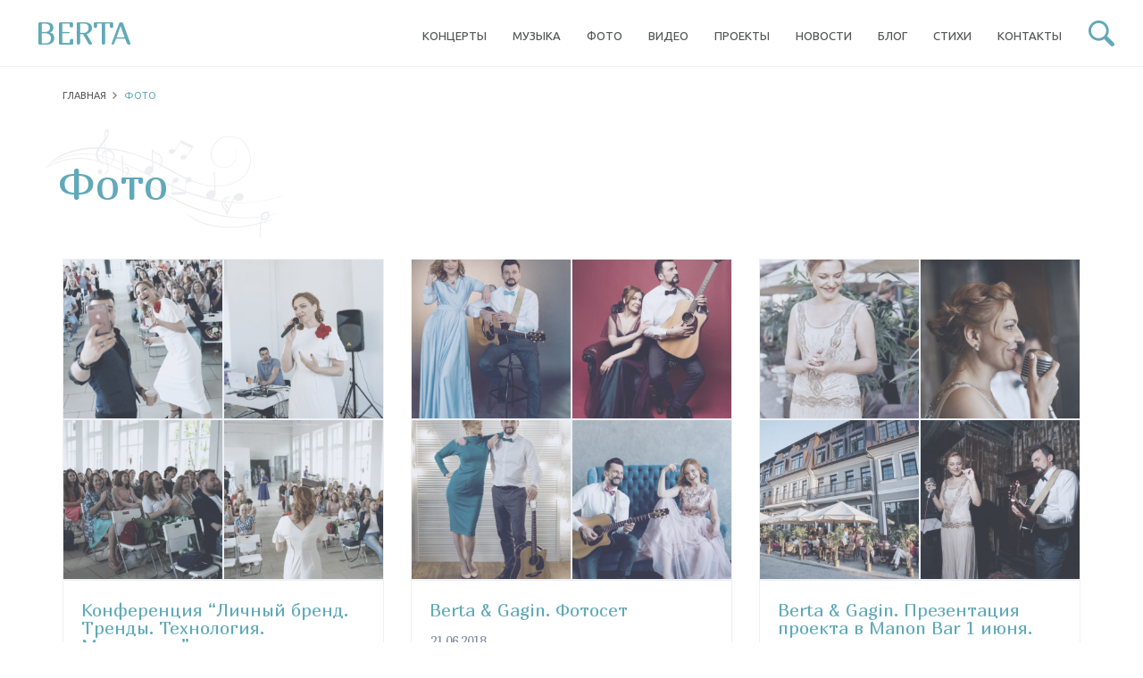

--- FILE ---
content_type: text/html; charset=UTF-8
request_url: https://berta.by/foto
body_size: 13814
content:
<!DOCTYPE html>
<html lang="ru-RU">
<head>
	<meta charset="UTF-8">
	<meta name="viewport" content="width=device-width, initial-scale=1, maximum-scale=1, user-scalable=no">
	<meta name="author" content="WebModern digital-agency">
	<meta name='robots' content='index, follow, max-image-preview:large, max-snippet:-1, max-video-preview:-1' />

	<!-- This site is optimized with the Yoast SEO plugin v18.3 - https://yoast.com/wordpress/plugins/seo/ -->
	<title>Фото - Официальный сайт Берты</title>
	<meta name="description" content="Фотографии из личного архива, концертов, свадеб, мероприятий Натальи Бертош." />
	<link rel="canonical" href="https://berta.by/foto" />
	<meta property="og:locale" content="ru_RU" />
	<meta property="og:type" content="article" />
	<meta property="og:title" content="Фото - Официальный сайт Берты" />
	<meta property="og:description" content="Фотографии из личного архива, концертов, свадеб, мероприятий Натальи Бертош." />
	<meta property="og:url" content="https://berta.by/foto" />
	<meta property="og:site_name" content="Официальный сайт Берты" />
	<meta property="article:modified_time" content="2016-03-15T20:49:24+00:00" />
	<meta property="og:image" content="https://berta.by/wp-content/uploads/2017/12/og_berta_2.jpg" />
	<meta property="og:image:width" content="900" />
	<meta property="og:image:height" content="600" />
	<meta property="og:image:type" content="image/jpeg" />
	<meta name="twitter:card" content="summary" />
	<script type="application/ld+json" class="yoast-schema-graph">{"@context":"https://schema.org","@graph":[{"@type":"WebSite","@id":"https://berta.by/#website","url":"https://berta.by/","name":"Официальный сайт Берты","description":"Официальный сайт певицы Берты. Находите здесь мои стихи, новости, музыку, фотографии, видео материалы.","potentialAction":[{"@type":"SearchAction","target":{"@type":"EntryPoint","urlTemplate":"https://berta.by/?s={search_term_string}"},"query-input":"required name=search_term_string"}],"inLanguage":"ru-RU"},{"@type":"WebPage","@id":"https://berta.by/foto#webpage","url":"https://berta.by/foto","name":"Фото - Официальный сайт Берты","isPartOf":{"@id":"https://berta.by/#website"},"datePublished":"2016-01-27T19:46:15+00:00","dateModified":"2016-03-15T20:49:24+00:00","description":"Фотографии из личного архива, концертов, свадеб, мероприятий Натальи Бертош.","breadcrumb":{"@id":"https://berta.by/foto#breadcrumb"},"inLanguage":"ru-RU","potentialAction":[{"@type":"ReadAction","target":["https://berta.by/foto"]}]},{"@type":"BreadcrumbList","@id":"https://berta.by/foto#breadcrumb","itemListElement":[{"@type":"ListItem","position":1,"name":"Главная страница","item":"https://berta.by/"},{"@type":"ListItem","position":2,"name":"Фото"}]}]}</script>
	<!-- / Yoast SEO plugin. -->


<link rel='dns-prefetch' href='//www.google.com' />
<link rel='dns-prefetch' href='//fonts.googleapis.com' />
<link rel='dns-prefetch' href='//s.w.org' />
<link rel='stylesheet' id='wp-block-library-css'  href='https://berta.by/wp-includes/css/dist/block-library/style.min.css?ver=5.9.12' type='text/css' media='all' />
<style id='global-styles-inline-css' type='text/css'>
body{--wp--preset--color--black: #000000;--wp--preset--color--cyan-bluish-gray: #abb8c3;--wp--preset--color--white: #ffffff;--wp--preset--color--pale-pink: #f78da7;--wp--preset--color--vivid-red: #cf2e2e;--wp--preset--color--luminous-vivid-orange: #ff6900;--wp--preset--color--luminous-vivid-amber: #fcb900;--wp--preset--color--light-green-cyan: #7bdcb5;--wp--preset--color--vivid-green-cyan: #00d084;--wp--preset--color--pale-cyan-blue: #8ed1fc;--wp--preset--color--vivid-cyan-blue: #0693e3;--wp--preset--color--vivid-purple: #9b51e0;--wp--preset--gradient--vivid-cyan-blue-to-vivid-purple: linear-gradient(135deg,rgba(6,147,227,1) 0%,rgb(155,81,224) 100%);--wp--preset--gradient--light-green-cyan-to-vivid-green-cyan: linear-gradient(135deg,rgb(122,220,180) 0%,rgb(0,208,130) 100%);--wp--preset--gradient--luminous-vivid-amber-to-luminous-vivid-orange: linear-gradient(135deg,rgba(252,185,0,1) 0%,rgba(255,105,0,1) 100%);--wp--preset--gradient--luminous-vivid-orange-to-vivid-red: linear-gradient(135deg,rgba(255,105,0,1) 0%,rgb(207,46,46) 100%);--wp--preset--gradient--very-light-gray-to-cyan-bluish-gray: linear-gradient(135deg,rgb(238,238,238) 0%,rgb(169,184,195) 100%);--wp--preset--gradient--cool-to-warm-spectrum: linear-gradient(135deg,rgb(74,234,220) 0%,rgb(151,120,209) 20%,rgb(207,42,186) 40%,rgb(238,44,130) 60%,rgb(251,105,98) 80%,rgb(254,248,76) 100%);--wp--preset--gradient--blush-light-purple: linear-gradient(135deg,rgb(255,206,236) 0%,rgb(152,150,240) 100%);--wp--preset--gradient--blush-bordeaux: linear-gradient(135deg,rgb(254,205,165) 0%,rgb(254,45,45) 50%,rgb(107,0,62) 100%);--wp--preset--gradient--luminous-dusk: linear-gradient(135deg,rgb(255,203,112) 0%,rgb(199,81,192) 50%,rgb(65,88,208) 100%);--wp--preset--gradient--pale-ocean: linear-gradient(135deg,rgb(255,245,203) 0%,rgb(182,227,212) 50%,rgb(51,167,181) 100%);--wp--preset--gradient--electric-grass: linear-gradient(135deg,rgb(202,248,128) 0%,rgb(113,206,126) 100%);--wp--preset--gradient--midnight: linear-gradient(135deg,rgb(2,3,129) 0%,rgb(40,116,252) 100%);--wp--preset--duotone--dark-grayscale: url('#wp-duotone-dark-grayscale');--wp--preset--duotone--grayscale: url('#wp-duotone-grayscale');--wp--preset--duotone--purple-yellow: url('#wp-duotone-purple-yellow');--wp--preset--duotone--blue-red: url('#wp-duotone-blue-red');--wp--preset--duotone--midnight: url('#wp-duotone-midnight');--wp--preset--duotone--magenta-yellow: url('#wp-duotone-magenta-yellow');--wp--preset--duotone--purple-green: url('#wp-duotone-purple-green');--wp--preset--duotone--blue-orange: url('#wp-duotone-blue-orange');--wp--preset--font-size--small: 13px;--wp--preset--font-size--medium: 20px;--wp--preset--font-size--large: 36px;--wp--preset--font-size--x-large: 42px;}.has-black-color{color: var(--wp--preset--color--black) !important;}.has-cyan-bluish-gray-color{color: var(--wp--preset--color--cyan-bluish-gray) !important;}.has-white-color{color: var(--wp--preset--color--white) !important;}.has-pale-pink-color{color: var(--wp--preset--color--pale-pink) !important;}.has-vivid-red-color{color: var(--wp--preset--color--vivid-red) !important;}.has-luminous-vivid-orange-color{color: var(--wp--preset--color--luminous-vivid-orange) !important;}.has-luminous-vivid-amber-color{color: var(--wp--preset--color--luminous-vivid-amber) !important;}.has-light-green-cyan-color{color: var(--wp--preset--color--light-green-cyan) !important;}.has-vivid-green-cyan-color{color: var(--wp--preset--color--vivid-green-cyan) !important;}.has-pale-cyan-blue-color{color: var(--wp--preset--color--pale-cyan-blue) !important;}.has-vivid-cyan-blue-color{color: var(--wp--preset--color--vivid-cyan-blue) !important;}.has-vivid-purple-color{color: var(--wp--preset--color--vivid-purple) !important;}.has-black-background-color{background-color: var(--wp--preset--color--black) !important;}.has-cyan-bluish-gray-background-color{background-color: var(--wp--preset--color--cyan-bluish-gray) !important;}.has-white-background-color{background-color: var(--wp--preset--color--white) !important;}.has-pale-pink-background-color{background-color: var(--wp--preset--color--pale-pink) !important;}.has-vivid-red-background-color{background-color: var(--wp--preset--color--vivid-red) !important;}.has-luminous-vivid-orange-background-color{background-color: var(--wp--preset--color--luminous-vivid-orange) !important;}.has-luminous-vivid-amber-background-color{background-color: var(--wp--preset--color--luminous-vivid-amber) !important;}.has-light-green-cyan-background-color{background-color: var(--wp--preset--color--light-green-cyan) !important;}.has-vivid-green-cyan-background-color{background-color: var(--wp--preset--color--vivid-green-cyan) !important;}.has-pale-cyan-blue-background-color{background-color: var(--wp--preset--color--pale-cyan-blue) !important;}.has-vivid-cyan-blue-background-color{background-color: var(--wp--preset--color--vivid-cyan-blue) !important;}.has-vivid-purple-background-color{background-color: var(--wp--preset--color--vivid-purple) !important;}.has-black-border-color{border-color: var(--wp--preset--color--black) !important;}.has-cyan-bluish-gray-border-color{border-color: var(--wp--preset--color--cyan-bluish-gray) !important;}.has-white-border-color{border-color: var(--wp--preset--color--white) !important;}.has-pale-pink-border-color{border-color: var(--wp--preset--color--pale-pink) !important;}.has-vivid-red-border-color{border-color: var(--wp--preset--color--vivid-red) !important;}.has-luminous-vivid-orange-border-color{border-color: var(--wp--preset--color--luminous-vivid-orange) !important;}.has-luminous-vivid-amber-border-color{border-color: var(--wp--preset--color--luminous-vivid-amber) !important;}.has-light-green-cyan-border-color{border-color: var(--wp--preset--color--light-green-cyan) !important;}.has-vivid-green-cyan-border-color{border-color: var(--wp--preset--color--vivid-green-cyan) !important;}.has-pale-cyan-blue-border-color{border-color: var(--wp--preset--color--pale-cyan-blue) !important;}.has-vivid-cyan-blue-border-color{border-color: var(--wp--preset--color--vivid-cyan-blue) !important;}.has-vivid-purple-border-color{border-color: var(--wp--preset--color--vivid-purple) !important;}.has-vivid-cyan-blue-to-vivid-purple-gradient-background{background: var(--wp--preset--gradient--vivid-cyan-blue-to-vivid-purple) !important;}.has-light-green-cyan-to-vivid-green-cyan-gradient-background{background: var(--wp--preset--gradient--light-green-cyan-to-vivid-green-cyan) !important;}.has-luminous-vivid-amber-to-luminous-vivid-orange-gradient-background{background: var(--wp--preset--gradient--luminous-vivid-amber-to-luminous-vivid-orange) !important;}.has-luminous-vivid-orange-to-vivid-red-gradient-background{background: var(--wp--preset--gradient--luminous-vivid-orange-to-vivid-red) !important;}.has-very-light-gray-to-cyan-bluish-gray-gradient-background{background: var(--wp--preset--gradient--very-light-gray-to-cyan-bluish-gray) !important;}.has-cool-to-warm-spectrum-gradient-background{background: var(--wp--preset--gradient--cool-to-warm-spectrum) !important;}.has-blush-light-purple-gradient-background{background: var(--wp--preset--gradient--blush-light-purple) !important;}.has-blush-bordeaux-gradient-background{background: var(--wp--preset--gradient--blush-bordeaux) !important;}.has-luminous-dusk-gradient-background{background: var(--wp--preset--gradient--luminous-dusk) !important;}.has-pale-ocean-gradient-background{background: var(--wp--preset--gradient--pale-ocean) !important;}.has-electric-grass-gradient-background{background: var(--wp--preset--gradient--electric-grass) !important;}.has-midnight-gradient-background{background: var(--wp--preset--gradient--midnight) !important;}.has-small-font-size{font-size: var(--wp--preset--font-size--small) !important;}.has-medium-font-size{font-size: var(--wp--preset--font-size--medium) !important;}.has-large-font-size{font-size: var(--wp--preset--font-size--large) !important;}.has-x-large-font-size{font-size: var(--wp--preset--font-size--x-large) !important;}
</style>
<link rel='stylesheet' id='style-css'  href='https://berta.by/wp-content/themes/berta/css/production.min.css?ver=20160126' type='text/css' media='all' />
<link rel='stylesheet' id='fonts-css'  href='//fonts.googleapis.com/css?family=Ubuntu%3A400%2C300italic%2C300%2C400italic%2C500%2C500italic%2C700%2C700italic%7CMarmelad&#038;subset=latin%2Ccyrillic&#038;ver=5.9.12' type='text/css' media='all' />
<link rel="https://api.w.org/" href="https://berta.by/wp-json/" /><link rel="alternate" type="application/json" href="https://berta.by/wp-json/wp/v2/pages/68" /><link rel="EditURI" type="application/rsd+xml" title="RSD" href="https://berta.by/xmlrpc.php?rsd" />
<link rel="wlwmanifest" type="application/wlwmanifest+xml" href="https://berta.by/wp-includes/wlwmanifest.xml" /> 
<meta name="generator" content="WordPress 5.9.12" />
<link rel='shortlink' href='https://berta.by/?p=68' />
<link rel="alternate" type="application/json+oembed" href="https://berta.by/wp-json/oembed/1.0/embed?url=https%3A%2F%2Fberta.by%2Ffoto" />
<link rel="alternate" type="text/xml+oembed" href="https://berta.by/wp-json/oembed/1.0/embed?url=https%3A%2F%2Fberta.by%2Ffoto&#038;format=xml" />
<script type='text/javascript'>var ajaxurl = "https:\/\/berta.by\/wp-admin\/admin-ajax.php"</script><link rel="icon" href="https://berta.by/wp-content/uploads/2016/01/cropped-ms-icon-310x310-32x32.png" sizes="32x32" />
<link rel="icon" href="https://berta.by/wp-content/uploads/2016/01/cropped-ms-icon-310x310-192x192.png" sizes="192x192" />
<link rel="apple-touch-icon" href="https://berta.by/wp-content/uploads/2016/01/cropped-ms-icon-310x310-180x180.png" />
<meta name="msapplication-TileImage" content="https://berta.by/wp-content/uploads/2016/01/cropped-ms-icon-310x310-270x270.png" />
</head>
<body class="homepage">
<script>
  (function(i,s,o,g,r,a,m){i['GoogleAnalyticsObject']=r;i[r]=i[r]||function(){
  (i[r].q=i[r].q||[]).push(arguments)},i[r].l=1*new Date();a=s.createElement(o),
  m=s.getElementsByTagName(o)[0];a.async=1;a.src=g;m.parentNode.insertBefore(a,m)
  })(window,document,'script','//www.google-analytics.com/analytics.js','ga');

  ga('create', 'UA-73671536-1', 'auto');
  ga('send', 'pageview');
</script>
<!-- Yandex.Metrika counter --> <script type="text/javascript"> (function (d, w, c) { (w[c] = w[c] || []).push(function() { try { w.yaCounter35347325 = new Ya.Metrika({ id:35347325, clickmap:true, trackLinks:true, accurateTrackBounce:true, webvisor:true }); } catch(e) { } }); var n = d.getElementsByTagName("script")[0], s = d.createElement("script"), f = function () { n.parentNode.insertBefore(s, n); }; s.type = "text/javascript"; s.async = true; s.src = "https://mc.yandex.ru/metrika/watch.js"; if (w.opera == "[object Opera]") { d.addEventListener("DOMContentLoaded", f, false); } else { f(); } })(document, window, "yandex_metrika_callbacks"); </script> <noscript><div><img src="https://mc.yandex.ru/watch/35347325" style="position:absolute; left:-9999px;" alt="" /></div></noscript> <!-- /Yandex.Metrika counter -->
	<div class="header-nav-wrap clearfix">
		<div class="row">
			<div class="col-md-4 col-xs-12">
				<a href="https://berta.by/" class="main-link header-el">BERTA</a>
			</div>
			<div class="col-sm-19 hidden-sm hidden-xs">
				<nav id="main-nav">
					<ul>
						<li id="menu-item-47" class="menu-item menu-item-type-post_type menu-item-object-page menu-item-47"><a href="https://berta.by/koncerty" data-name="Концерты">Концерты</a></li>
<li id="menu-item-87" class="menu-item menu-item-type-post_type menu-item-object-page menu-item-87"><a href="https://berta.by/muzyka" data-name="Музыка">Музыка</a></li>
<li id="menu-item-88" class="menu-item menu-item-type-post_type menu-item-object-page menu-item-88"><a href="https://berta.by/foto" data-name="Фото">Фото</a></li>
<li id="menu-item-85" class="menu-item menu-item-type-post_type menu-item-object-page menu-item-85"><a href="https://berta.by/videos" data-name="Видео">Видео</a></li>
<li id="menu-item-86" class="menu-item menu-item-type-post_type menu-item-object-page menu-item-86"><a href="https://berta.by/proekty" data-name="Проекты">Проекты</a></li>
<li id="menu-item-50" class="menu-item menu-item-type-post_type menu-item-object-page menu-item-50"><a href="https://berta.by/novosti" data-name="Новости">Новости</a></li>
<li id="menu-item-89" class="menu-item menu-item-type-post_type menu-item-object-page menu-item-89"><a href="https://berta.by/blog" data-name="Блог">Блог</a></li>
<li id="menu-item-90" class="menu-item menu-item-type-post_type menu-item-object-page menu-item-90"><a href="https://berta.by/stixi" data-name="Стихи">Стихи</a></li>
<li id="menu-item-91" class="menu-item menu-item-type-post_type menu-item-object-page menu-item-91"><a href="https://berta.by/kontakty" data-name="Контакты">Контакты</a></li>
					</ul>
				</nav>
			</div>
			<div class="col-md-1 col-xs-12">
				<div class="search-wrap">
					<div class="search-button"><svg class="hidden-lg hidden-md" height="40" width="40" xmlns:xlink="http://www.w3.org/1999/xlink" xmlns="http://www.w3.org/2000/svg" viewBox="0 0 40 40"><path fill-rule="evenodd" d="M 26.72 4.58 C 20.62 -1.52 10.68 -1.52 4.58 4.58 C -1.52 10.68 -1.52 20.62 4.58 26.72 C 10.01 32.15 18.48 32.73 24.58 28.49 C 24.71 29.1 25 29.68 25.47 30.15 C 25.47 30.15 34.36 39.04 34.36 39.04 C 35.65 40.33 37.75 40.33 39.04 39.04 C 40.33 37.74 40.33 35.65 39.04 34.36 C 39.04 34.36 30.15 25.47 30.15 25.47 C 29.68 25 29.1 24.71 28.49 24.58 C 32.74 18.48 32.15 10.02 26.72 4.58 Z M 23.91 23.91 C 19.36 28.47 11.94 28.47 7.39 23.91 C 2.83 19.36 2.83 11.95 7.39 7.39 C 11.94 2.83 19.36 2.83 23.91 7.39 C 28.47 11.95 28.47 19.36 23.91 23.91 Z" /></svg><svg class="hidden-sm hidden-xs" height="29" width="29" xmlns:xlink="http://www.w3.org/1999/xlink" xmlns="http://www.w3.org/2000/svg" viewBox="0 0 29 29"><path fill-rule="evenodd" d="M 19.36 3.31 C 14.93 -1.12 7.73 -1.12 3.31 3.31 C -1.12 7.73 -1.12 14.93 3.31 19.36 C 7.25 23.3 13.38 23.72 17.8 20.64 C 17.9 21.08 18.11 21.5 18.45 21.85 C 18.45 21.85 24.9 28.29 24.9 28.29 C 25.84 29.23 27.35 29.23 28.29 28.29 C 29.22 27.35 29.22 25.83 28.29 24.9 C 28.29 24.9 21.84 18.45 21.84 18.45 C 21.5 18.11 21.08 17.9 20.64 17.81 C 23.72 13.38 23.3 7.25 19.36 3.31 Z M 17.32 17.32 C 14.02 20.63 8.64 20.63 5.34 17.32 C 2.04 14.02 2.04 8.65 5.34 5.34 C 8.64 2.04 14.02 2.04 17.32 5.34 C 20.63 8.65 20.63 14.02 17.32 17.32 Z" /></svg></div>
					<div class="mobile-menu-wrap hidden-lg hidden-md"><svg height="34" width="40" xmlns:xlink="http://www.w3.org/1999/xlink" xmlns="http://www.w3.org/2000/svg" viewBox="0 0 40 34"><path fill="#4a8d9b" fill-rule="evenodd" d="M 2.32 4.77 C 2.32 4.77 37.68 4.77 37.68 4.77 C 38.96 4.77 40 3.71 40 2.39 C 40 1.07 38.96 0 37.68 0 C 37.68 0 2.32 0 2.32 0 C 1.04 0 0 1.07 0 2.39 C 0 3.71 1.04 4.77 2.32 4.77 Z M 37.68 14.61 C 37.68 14.61 2.32 14.61 2.32 14.61 C 1.04 14.61 0 15.69 0 17 C 0 18.32 1.04 19.39 2.32 19.39 C 2.32 19.39 37.68 19.39 37.68 19.39 C 38.96 19.39 40 18.32 40 17 C 40 15.69 38.96 14.61 37.68 14.61 Z M 37.68 29.23 C 37.68 29.23 2.32 29.23 2.32 29.23 C 1.04 29.23 0 30.3 0 31.61 C 0 32.93 1.04 34 2.32 34 C 2.32 34 37.68 34 37.68 34 C 38.96 34 40 32.93 40 31.61 C 40 30.3 38.96 29.23 37.68 29.23 Z" /></svg></div>
				</div>
			</div>
		</div>
	</div>
<div id="page-content-wrap">
	<div class="container">
		<ul class="breadcrumbs"><li><a href="https://berta.by/">Главная</a></li><li><span>Фото</span></li></ul>		<h1 class="page-main-title">Фото</h1>
					<div class="row photo-grid-wrap leveling-height" data-pluspadding="2">
									<div class="col-md-8 col-sm-12">
						<a href="https://berta.by/photo/konferenciya-lichnyj-brend-trendy-texnologiya-motivaciya" class="photo-item leveling-height-el async-image-hover">
							<div class="photo-frame"><div class="photo-layer"><div class="photo image-bleaching nohover photo-1"><img width="275" height="275" src="https://berta.by/wp-content/uploads/2018/06/dcm_5504-275x275.jpg" class="attachment-thumbnail size-thumbnail" alt="" loading="lazy" /></div><div class="photo image-bleaching nohover photo-2"><img width="275" height="275" src="https://berta.by/wp-content/uploads/2018/06/dcm_5389-275x275.jpg" class="attachment-thumbnail size-thumbnail" alt="" loading="lazy" /></div></div><div class="photo-layer"><div class="photo image-bleaching nohover photo-3"><img width="275" height="275" src="https://berta.by/wp-content/uploads/2018/06/dcm_4967-275x275.jpg" class="attachment-thumbnail size-thumbnail" alt="" loading="lazy" /></div><div class="photo image-bleaching nohover photo-4"><img width="275" height="275" src="https://berta.by/wp-content/uploads/2018/06/dcm_4894-275x275.jpg" class="attachment-thumbnail size-thumbnail" alt="" loading="lazy" /></div></div></div>							<div class="info-wrap clearfix">
								<div class="title">Конференция &#8220;Личный бренд. Тренды. Технология. Мотивация&#8221;</div>
								<div class="date">21.06.2018</div>
																<div class="more-view">Посмотреть<svg height="8" width="5" xmlns:xlink="http://www.w3.org/1999/xlink" xmlns="http://www.w3.org/2000/svg" viewBox="0 0 5 8"><path fill="#8d95aa" fill-rule="evenodd" d="M 0.95 0 C 0.95 0 0.01 0.93 0.01 0.93 C 0.01 0.93 3.11 4 3.11 4 C 3.11 4 0.01 7.07 0.01 7.07 C 0.01 7.07 0.95 8 0.95 8 C 0.95 8 5 4 5 4 C 5 4 0.95 0 0.95 0 Z" /></svg></div>
							</div>
						</a>
					</div>
										<div class="col-md-8 col-sm-12">
						<a href="https://berta.by/photo/berta-gagin-fotoset" class="photo-item leveling-height-el async-image-hover">
							<div class="photo-frame"><div class="photo-layer"><div class="photo image-bleaching nohover photo-1"><img width="275" height="275" src="https://berta.by/wp-content/uploads/2018/06/photo-54-275x275.jpg" class="attachment-thumbnail size-thumbnail" alt="" loading="lazy" /></div><div class="photo image-bleaching nohover photo-2"><img width="275" height="275" src="https://berta.by/wp-content/uploads/2018/06/photo-68-275x275.jpg" class="attachment-thumbnail size-thumbnail" alt="" loading="lazy" /></div></div><div class="photo-layer"><div class="photo image-bleaching nohover photo-3"><img width="275" height="275" src="https://berta.by/wp-content/uploads/2018/06/photo-46-275x275.jpg" class="attachment-thumbnail size-thumbnail" alt="" loading="lazy" /></div><div class="photo image-bleaching nohover photo-4"><img width="275" height="275" src="https://berta.by/wp-content/uploads/2018/06/photo-21-275x275.jpg" class="attachment-thumbnail size-thumbnail" alt="" loading="lazy" /></div></div></div>							<div class="info-wrap clearfix">
								<div class="title">Berta &#038; Gagin. Фотосет</div>
								<div class="date">21.06.2018</div>
																<div class="more-view">Посмотреть<svg height="8" width="5" xmlns:xlink="http://www.w3.org/1999/xlink" xmlns="http://www.w3.org/2000/svg" viewBox="0 0 5 8"><path fill="#8d95aa" fill-rule="evenodd" d="M 0.95 0 C 0.95 0 0.01 0.93 0.01 0.93 C 0.01 0.93 3.11 4 3.11 4 C 3.11 4 0.01 7.07 0.01 7.07 C 0.01 7.07 0.95 8 0.95 8 C 0.95 8 5 4 5 4 C 5 4 0.95 0 0.95 0 Z" /></svg></div>
							</div>
						</a>
					</div>
										<div class="col-md-8 col-sm-12">
						<a href="https://berta.by/photo/berta-gagin-prezentaciya-proekta-v-manon-bar-1-iyunya" class="photo-item leveling-height-el async-image-hover">
							<div class="photo-frame"><div class="photo-layer"><div class="photo image-bleaching nohover photo-1"><img width="275" height="275" src="https://berta.by/wp-content/uploads/2018/06/34343743_1704752732894295_4049043825182638080_n-275x275.jpg" class="attachment-thumbnail size-thumbnail" alt="" loading="lazy" /></div><div class="photo image-bleaching nohover photo-2"><img width="275" height="275" src="https://berta.by/wp-content/uploads/2018/06/34308059_1704757922893776_9168634138956136448_o-275x275.jpg" class="attachment-thumbnail size-thumbnail" alt="" loading="lazy" /></div></div><div class="photo-layer"><div class="photo image-bleaching nohover photo-3"><img width="275" height="275" src="https://berta.by/wp-content/uploads/2018/06/34268521_1704759659560269_2303714212968398848_o-275x275.jpg" class="attachment-thumbnail size-thumbnail" alt="" loading="lazy" /></div><div class="photo image-bleaching nohover photo-4"><img width="275" height="275" src="https://berta.by/wp-content/uploads/2018/06/34461550_1704757559560479_4653044732421734400_o-2-275x275.jpg" class="attachment-thumbnail size-thumbnail" alt="" loading="lazy" /></div></div></div>							<div class="info-wrap clearfix">
								<div class="title">Berta &#038; Gagin. Презентация проекта в Manon Bar 1 июня.</div>
								<div class="date">04.06.2018</div>
																<div class="more-view">Посмотреть<svg height="8" width="5" xmlns:xlink="http://www.w3.org/1999/xlink" xmlns="http://www.w3.org/2000/svg" viewBox="0 0 5 8"><path fill="#8d95aa" fill-rule="evenodd" d="M 0.95 0 C 0.95 0 0.01 0.93 0.01 0.93 C 0.01 0.93 3.11 4 3.11 4 C 3.11 4 0.01 7.07 0.01 7.07 C 0.01 7.07 0.95 8 0.95 8 C 0.95 8 5 4 5 4 C 5 4 0.95 0 0.95 0 Z" /></svg></div>
							</div>
						</a>
					</div>
					</div><div class="row photo-grid-wrap leveling-height" data-pluspadding="2">					<div class="col-md-8 col-sm-12">
						<a href="https://berta.by/photo/konferenciya-zhenshhina-v-biznese-put-k-uspexu" class="photo-item leveling-height-el async-image-hover">
							<div class="photo-frame"><div class="photo-layer"><div class="photo image-bleaching nohover photo-1"><img width="275" height="275" src="https://berta.by/wp-content/uploads/2018/05/29432487_1497782687014610_1485533182282432512_o-275x275.jpg" class="attachment-thumbnail size-thumbnail" alt="" loading="lazy" /></div><div class="photo image-bleaching nohover photo-2"><img width="275" height="275" src="https://berta.by/wp-content/uploads/2018/05/29432873_1497782847014594_1202502478222852096_o-275x275.jpg" class="attachment-thumbnail size-thumbnail" alt="" loading="lazy" /></div></div><div class="photo-layer"><div class="photo image-bleaching nohover photo-3"><img width="275" height="275" src="https://berta.by/wp-content/uploads/2018/05/29432421_1497782520347960_1678529285779881984_o-275x275.jpg" class="attachment-thumbnail size-thumbnail" alt="" loading="lazy" /></div><div class="photo image-bleaching nohover photo-4"><img width="275" height="275" src="https://berta.by/wp-content/uploads/2018/05/29468088_1497784897014389_8158383313254350848_o-2-275x275.jpg" class="attachment-thumbnail size-thumbnail" alt="" loading="lazy" /></div><div class="photo image-bleaching nohover photo-5"><img width="275" height="275" src="https://berta.by/wp-content/uploads/2018/05/29468746_1497782240347988_8788741502781095936_o-275x275.jpg" class="attachment-thumbnail size-thumbnail" alt="" loading="lazy" /></div><div class="photo image-bleaching nohover photo-6"><img width="275" height="275" src="https://berta.by/wp-content/uploads/2018/05/29468568_1497781597014719_3543126605045956608_o-275x275.jpg" class="attachment-thumbnail size-thumbnail" alt="" loading="lazy" /></div><div class="photo image-bleaching nohover photo-7"><img width="275" height="275" src="https://berta.by/wp-content/uploads/2018/05/29433073_1497784373681108_9096123988509196288_o-2-275x275.jpg" class="attachment-thumbnail size-thumbnail" alt="" loading="lazy" /></div><div class="photo image-bleaching nohover photo-8"><img width="275" height="275" src="https://berta.by/wp-content/uploads/2018/05/29472544_1497784213681124_3126011986987450368_o-275x275.jpg" class="attachment-thumbnail size-thumbnail" alt="" loading="lazy" /></div><div class="photo image-bleaching nohover photo-9"><img width="275" height="275" src="https://berta.by/wp-content/uploads/2018/05/29468998_1497785140347698_3656347625210249216_n-275x275.jpg" class="attachment-thumbnail size-thumbnail" alt="" loading="lazy" /></div><div class="photo image-bleaching nohover photo-10"><img width="275" height="275" src="https://berta.by/wp-content/uploads/2018/05/29468869_1497783493681196_5857374049214136320_o-275x275.jpg" class="attachment-thumbnail size-thumbnail" alt="" loading="lazy" /></div><div class="photo image-bleaching nohover photo-11"><img width="275" height="275" src="https://berta.by/wp-content/uploads/2018/05/29473194_1497784983681047_3404775799952244736_o-275x275.jpg" class="attachment-thumbnail size-thumbnail" alt="" loading="lazy" /></div><div class="photo image-bleaching nohover photo-12"><img width="275" height="275" src="https://berta.by/wp-content/uploads/2018/05/29468808_1497782837014595_25094780945956864_o-275x275.jpg" class="attachment-thumbnail size-thumbnail" alt="" loading="lazy" /></div><div class="photo image-bleaching nohover photo-13"><img width="275" height="275" src="https://berta.by/wp-content/uploads/2018/05/29496335_1497784923681053_2183395909671321600_o-2-275x275.jpg" class="attachment-thumbnail size-thumbnail" alt="" loading="lazy" /></div><div class="photo image-bleaching nohover photo-14"><img width="275" height="275" src="https://berta.by/wp-content/uploads/2018/05/29497404_1497785957014283_1670509465146753024_o-275x275.jpg" class="attachment-thumbnail size-thumbnail" alt="" loading="lazy" /></div><div class="photo image-bleaching nohover photo-15"><img width="275" height="275" src="https://berta.by/wp-content/uploads/2018/05/29496684_1497783287014550_2934489241956122624_o-275x275.jpg" class="attachment-thumbnail size-thumbnail" alt="" loading="lazy" /></div></div></div>							<div class="info-wrap clearfix">
								<div class="title">Конференция &#8220;Женщина в бизнесе. Путь к успеху&#8221;</div>
								<div class="date">04.05.2018</div>
																<div class="more-view">Посмотреть<svg height="8" width="5" xmlns:xlink="http://www.w3.org/1999/xlink" xmlns="http://www.w3.org/2000/svg" viewBox="0 0 5 8"><path fill="#8d95aa" fill-rule="evenodd" d="M 0.95 0 C 0.95 0 0.01 0.93 0.01 0.93 C 0.01 0.93 3.11 4 3.11 4 C 3.11 4 0.01 7.07 0.01 7.07 C 0.01 7.07 0.95 8 0.95 8 C 0.95 8 5 4 5 4 C 5 4 0.95 0 0.95 0 Z" /></svg></div>
							</div>
						</a>
					</div>
										<div class="col-md-8 col-sm-12">
						<a href="https://berta.by/photo/blagotvoritelnaya-vstrecha-elite-beauty-queens" class="photo-item leveling-height-el async-image-hover">
							<div class="photo-frame"><div class="photo-layer"><div class="photo image-bleaching nohover photo-1"><img width="275" height="275" src="https://berta.by/wp-content/uploads/2018/05/31689188_1674340989268803_447851547217362944_o-275x275.jpg" class="attachment-thumbnail size-thumbnail" alt="" loading="lazy" /></div><div class="photo image-bleaching nohover photo-2"><img width="275" height="275" src="https://berta.by/wp-content/uploads/2018/05/31755282_1674340865935482_7075038127064088576_n-275x275.jpg" class="attachment-thumbnail size-thumbnail" alt="" loading="lazy" /></div></div><div class="photo-layer"><div class="photo image-bleaching nohover photo-3"><img width="275" height="275" src="https://berta.by/wp-content/uploads/2018/05/31716999_1674340915935477_765640820308049920_n-275x275.jpg" class="attachment-thumbnail size-thumbnail" alt="" loading="lazy" /></div><div class="photo image-bleaching nohover photo-4"><img width="275" height="275" src="https://berta.by/wp-content/uploads/2018/05/31776026_1674340975935471_7923283499325325312_n-275x275.jpg" class="attachment-thumbnail size-thumbnail" alt="" loading="lazy" /></div><div class="photo image-bleaching nohover photo-5"><img width="275" height="275" src="https://berta.by/wp-content/uploads/2018/05/31823572_1674340955935473_1853084217047515136_o-275x275.jpg" class="attachment-thumbnail size-thumbnail" alt="" loading="lazy" /></div><div class="photo image-bleaching nohover photo-6"><img width="275" height="275" src="https://berta.by/wp-content/uploads/2018/05/31841524_1674340869268815_7518791446552379392_n-275x275.jpg" class="attachment-thumbnail size-thumbnail" alt="" loading="lazy" /></div><div class="photo image-bleaching nohover photo-7"><img width="275" height="275" src="https://berta.by/wp-content/uploads/2018/05/31719056_1674341059268796_3734448843824037888_o-275x275.jpg" class="attachment-thumbnail size-thumbnail" alt="" loading="lazy" /></div></div></div>							<div class="info-wrap clearfix">
								<div class="title">Благотворительная встреча Elite Beauty Queens</div>
								<div class="date">04.05.2018</div>
																<div class="more-view">Посмотреть<svg height="8" width="5" xmlns:xlink="http://www.w3.org/1999/xlink" xmlns="http://www.w3.org/2000/svg" viewBox="0 0 5 8"><path fill="#8d95aa" fill-rule="evenodd" d="M 0.95 0 C 0.95 0 0.01 0.93 0.01 0.93 C 0.01 0.93 3.11 4 3.11 4 C 3.11 4 0.01 7.07 0.01 7.07 C 0.01 7.07 0.95 8 0.95 8 C 0.95 8 5 4 5 4 C 5 4 0.95 0 0.95 0 Z" /></svg></div>
							</div>
						</a>
					</div>
										<div class="col-md-8 col-sm-12">
						<a href="https://berta.by/photo/bertas-birthday-party-4" class="photo-item leveling-height-el async-image-hover">
							<div class="photo-frame"><div class="photo-layer"><div class="photo image-bleaching nohover photo-1"><img width="275" height="275" src="https://berta.by/wp-content/uploads/2018/03/29343246_1631196346916601_7729109693811211003_n-275x275.jpg" class="attachment-thumbnail size-thumbnail" alt="" loading="lazy" /></div><div class="photo image-bleaching nohover photo-2"><img width="275" height="275" src="https://berta.by/wp-content/uploads/2018/03/29425686_1631198333583069_3434672446059975656_n-275x275.jpg" class="attachment-thumbnail size-thumbnail" alt="" loading="lazy" /></div></div><div class="photo-layer"><div class="photo image-bleaching nohover photo-3"><img width="275" height="275" src="https://berta.by/wp-content/uploads/2018/03/29365971_1631201390249430_8322551689992432288_n-275x275.jpg" class="attachment-thumbnail size-thumbnail" alt="" loading="lazy" /></div><div class="photo image-bleaching nohover photo-4"><img width="275" height="275" src="https://berta.by/wp-content/uploads/2018/03/29426001_1631203890249180_3157430509621894170_n-2-275x275.jpg" class="attachment-thumbnail size-thumbnail" alt="" loading="lazy" /></div></div></div>							<div class="info-wrap clearfix">
								<div class="title">Berta&#8217;s Birthday Party 2018</div>
								<div class="date">23.03.2018</div>
																<div class="more-view">Посмотреть<svg height="8" width="5" xmlns:xlink="http://www.w3.org/1999/xlink" xmlns="http://www.w3.org/2000/svg" viewBox="0 0 5 8"><path fill="#8d95aa" fill-rule="evenodd" d="M 0.95 0 C 0.95 0 0.01 0.93 0.01 0.93 C 0.01 0.93 3.11 4 3.11 4 C 3.11 4 0.01 7.07 0.01 7.07 C 0.01 7.07 0.95 8 0.95 8 C 0.95 8 5 4 5 4 C 5 4 0.95 0 0.95 0 Z" /></svg></div>
							</div>
						</a>
					</div>
					</div><div class="row photo-grid-wrap leveling-height" data-pluspadding="2">					<div class="col-md-8 col-sm-12">
						<a href="https://berta.by/photo/fotoset-s-katerina-dubrovskaya" class="photo-item leveling-height-el async-image-hover">
							<div class="photo-frame"><div class="photo-layer"><div class="photo image-bleaching nohover photo-1"><img width="275" height="275" src="https://berta.by/wp-content/uploads/2017/12/192-275x275.jpg" class="attachment-thumbnail size-thumbnail" alt="" loading="lazy" /></div><div class="photo image-bleaching nohover photo-2"><img width="275" height="275" src="https://berta.by/wp-content/uploads/2017/12/161-275x275.jpg" class="attachment-thumbnail size-thumbnail" alt="" loading="lazy" /></div></div><div class="photo-layer"><div class="photo image-bleaching nohover photo-3"><img width="275" height="275" src="https://berta.by/wp-content/uploads/2017/12/72_preview-275x275.jpeg" class="attachment-thumbnail size-thumbnail" alt="" loading="lazy" /></div><div class="photo image-bleaching nohover photo-4"><img width="275" height="275" src="https://berta.by/wp-content/uploads/2017/12/6zrxtquumdk-275x275.jpg" class="attachment-thumbnail size-thumbnail" alt="" loading="lazy" /></div></div></div>							<div class="info-wrap clearfix">
								<div class="title">Фотосет с Катерина Дубровская</div>
								<div class="date">05.12.2017</div>
																<div class="more-view">Посмотреть<svg height="8" width="5" xmlns:xlink="http://www.w3.org/1999/xlink" xmlns="http://www.w3.org/2000/svg" viewBox="0 0 5 8"><path fill="#8d95aa" fill-rule="evenodd" d="M 0.95 0 C 0.95 0 0.01 0.93 0.01 0.93 C 0.01 0.93 3.11 4 3.11 4 C 3.11 4 0.01 7.07 0.01 7.07 C 0.01 7.07 0.95 8 0.95 8 C 0.95 8 5 4 5 4 C 5 4 0.95 0 0.95 0 Z" /></svg></div>
							</div>
						</a>
					</div>
										<div class="col-md-8 col-sm-12">
						<a href="https://berta.by/photo/otkrytie-svadebnoj-galerei" class="photo-item leveling-height-el async-image-hover">
							<div class="photo-frame"><div class="photo-layer"><div class="photo image-bleaching nohover photo-1"><img width="275" height="275" src="https://berta.by/wp-content/uploads/2017/09/0094-275x275.jpg" class="attachment-thumbnail size-thumbnail" alt="" loading="lazy" /></div><div class="photo image-bleaching nohover photo-2"><img width="275" height="275" src="https://berta.by/wp-content/uploads/2017/09/0030-275x275.jpg" class="attachment-thumbnail size-thumbnail" alt="" loading="lazy" /></div></div><div class="photo-layer"><div class="photo image-bleaching nohover photo-3"><img width="275" height="275" src="https://berta.by/wp-content/uploads/2017/09/0054-275x275.jpg" class="attachment-thumbnail size-thumbnail" alt="" loading="lazy" /></div><div class="photo image-bleaching nohover photo-4"><img width="275" height="275" src="https://berta.by/wp-content/uploads/2017/09/0200-275x275.jpg" class="attachment-thumbnail size-thumbnail" alt="" loading="lazy" /></div></div></div>							<div class="info-wrap clearfix">
								<div class="title">Открытие &#8220;Свадебной галереи&#8221;</div>
								<div class="date">27.09.2017</div>
																<div class="more-view">Посмотреть<svg height="8" width="5" xmlns:xlink="http://www.w3.org/1999/xlink" xmlns="http://www.w3.org/2000/svg" viewBox="0 0 5 8"><path fill="#8d95aa" fill-rule="evenodd" d="M 0.95 0 C 0.95 0 0.01 0.93 0.01 0.93 C 0.01 0.93 3.11 4 3.11 4 C 3.11 4 0.01 7.07 0.01 7.07 C 0.01 7.07 0.95 8 0.95 8 C 0.95 8 5 4 5 4 C 5 4 0.95 0 0.95 0 Z" /></svg></div>
							</div>
						</a>
					</div>
										<div class="col-md-8 col-sm-12">
						<a href="https://berta.by/photo/fotoset-dlya-svadebnaya-galereya" class="photo-item leveling-height-el async-image-hover">
							<div class="photo-frame"><div class="photo-layer"><div class="photo image-bleaching nohover photo-1"><img width="275" height="275" src="https://berta.by/wp-content/uploads/2017/09/ml1a6251-275x275.jpg" class="attachment-thumbnail size-thumbnail" alt="" loading="lazy" /></div><div class="photo image-bleaching nohover photo-2"><img width="275" height="275" src="https://berta.by/wp-content/uploads/2017/09/ml1a6223_1-275x275.jpg" class="attachment-thumbnail size-thumbnail" alt="" loading="lazy" /></div></div><div class="photo-layer"><div class="photo image-bleaching nohover photo-3"><img width="275" height="275" src="https://berta.by/wp-content/uploads/2017/09/ml1a6360-275x275.jpg" class="attachment-thumbnail size-thumbnail" alt="" loading="lazy" /></div><div class="photo image-bleaching nohover photo-4"><img width="275" height="275" src="https://berta.by/wp-content/uploads/2017/09/ml1a6264-275x275.jpg" class="attachment-thumbnail size-thumbnail" alt="" loading="lazy" /></div></div></div>							<div class="info-wrap clearfix">
								<div class="title">Фотосет для &#8220;Свадебная галерея&#8221;</div>
								<div class="date">27.09.2017</div>
																<div class="more-view">Посмотреть<svg height="8" width="5" xmlns:xlink="http://www.w3.org/1999/xlink" xmlns="http://www.w3.org/2000/svg" viewBox="0 0 5 8"><path fill="#8d95aa" fill-rule="evenodd" d="M 0.95 0 C 0.95 0 0.01 0.93 0.01 0.93 C 0.01 0.93 3.11 4 3.11 4 C 3.11 4 0.01 7.07 0.01 7.07 C 0.01 7.07 0.95 8 0.95 8 C 0.95 8 5 4 5 4 C 5 4 0.95 0 0.95 0 Z" /></svg></div>
							</div>
						</a>
					</div>
								</div>
			<ul class="page-nav"><li class="active"><span>1</span></li><li><a href="https://berta.by/foto/page/2">2</a></li><li><a href="https://berta.by/foto/page/3">3</a></li><li class="arrow"><a href="https://berta.by/foto/page/2"><svg version="1.1" class="icon" xmlns="http://www.w3.org/2000/svg" xmlns:xlink="http://www.w3.org/1999/xlink" x="0px" y="0px" width="451.846px" height="451.847px" viewBox="0 0 451.846 451.847" style="enable-background:new 0 0 451.846 451.847;" xml:space="preserve"><path d="M345.441,248.292L151.154,442.573c-12.359,12.365-32.397,12.365-44.75,0c-12.354-12.354-12.354-32.391,0-44.744 L278.318,225.92L106.409,54.017c-12.354-12.359-12.354-32.394,0-44.748c12.354-12.359,32.391-12.359,44.75,0l194.287,194.284 c6.177,6.18,9.262,14.271,9.262,22.366C354.708,234.018,351.617,242.115,345.441,248.292z"/></svg></a></li></ul>	</div>
</div>
	<footer id="main-footer">
		<div class="footer-social-info-wrap">
			<div class="container">
				<div class="row">
					<div class="col-md-12 col-sm-12 contacts-footer-wrap">
						<div class="footer-title">Заказ выступлений:</div>
						<a href="tel:+37529629-38-84" class="phone"><i><svg height="20" width="20" xmlns:xlink="http://www.w3.org/1999/xlink" xmlns="http://www.w3.org/2000/svg" viewBox="0 0 20 20"><path fill-rule="evenodd" d="M 18.9 1.1 C 18.17 0.37 17.28 0 16.25 0 C 16.25 0 3.75 0 3.75 0 C 2.72 0 1.83 0.37 1.1 1.1 C 0.37 1.83 0 2.72 0 3.75 C 0 3.75 0 16.25 0 16.25 C 0 17.28 0.37 18.17 1.1 18.9 C 1.83 19.63 2.72 20 3.75 20 C 3.75 20 16.25 20 16.25 20 C 17.28 20 18.17 19.63 18.9 18.9 C 19.63 18.17 20 17.28 20 16.25 C 20 16.25 20 3.75 20 3.75 C 20 2.72 19.63 1.83 18.9 1.1 Z M 16.38 15.18 C 16.2 15.58 15.79 15.93 15.15 16.22 C 14.51 16.52 13.94 16.67 13.45 16.67 C 13.31 16.67 13.16 16.66 13.01 16.63 C 12.85 16.61 12.72 16.59 12.61 16.57 C 12.5 16.55 12.36 16.51 12.18 16.45 C 12 16.4 11.88 16.35 11.8 16.32 C 11.72 16.29 11.57 16.24 11.37 16.16 C 11.16 16.08 11.03 16.03 10.98 16.02 C 9.55 15.5 8.16 14.56 6.8 13.2 C 5.44 11.84 4.5 10.45 3.98 9.02 C 3.97 8.97 3.92 8.84 3.84 8.63 C 3.76 8.42 3.71 8.28 3.68 8.2 C 3.65 8.12 3.6 8 3.55 7.82 C 3.49 7.64 3.45 7.5 3.43 7.39 C 3.41 7.28 3.39 7.15 3.37 6.99 C 3.34 6.84 3.33 6.69 3.33 6.55 C 3.33 6.05 3.48 5.49 3.77 4.85 C 4.07 4.21 4.42 3.8 4.82 3.62 C 5.28 3.43 5.71 3.33 6.13 3.33 C 6.23 3.33 6.3 3.34 6.34 3.36 C 6.38 3.38 6.46 3.45 6.56 3.59 C 6.65 3.73 6.76 3.91 6.88 4.12 C 7 4.33 7.11 4.54 7.23 4.74 C 7.34 4.94 7.45 5.13 7.55 5.33 C 7.66 5.53 7.72 5.65 7.75 5.7 C 7.77 5.75 7.83 5.83 7.92 5.95 C 8 6.07 8.07 6.18 8.11 6.28 C 8.15 6.37 8.18 6.46 8.18 6.55 C 8.18 6.68 8.09 6.84 7.91 7.02 C 7.73 7.21 7.54 7.38 7.32 7.54 C 7.11 7.69 6.92 7.86 6.74 8.04 C 6.56 8.22 6.47 8.36 6.47 8.48 C 6.47 8.54 6.49 8.61 6.52 8.69 C 6.55 8.77 6.57 8.84 6.6 8.89 C 6.63 8.94 6.67 9.02 6.73 9.11 C 6.78 9.21 6.82 9.27 6.83 9.3 C 7.31 10.16 7.86 10.9 8.48 11.52 C 9.1 12.14 9.84 12.69 10.7 13.16 C 10.73 13.18 10.79 13.22 10.89 13.28 C 10.98 13.33 11.06 13.37 11.11 13.4 C 11.16 13.43 11.23 13.45 11.31 13.48 C 11.39 13.51 11.46 13.53 11.52 13.53 C 11.66 13.53 11.85 13.38 12.1 13.1 C 12.34 12.81 12.59 12.53 12.84 12.25 C 13.09 11.96 13.3 11.82 13.45 11.82 C 13.54 11.82 13.63 11.84 13.73 11.89 C 13.82 11.93 13.93 12 14.05 12.08 C 14.17 12.17 14.25 12.23 14.3 12.25 C 14.3 12.25 14.99 12.63 14.99 12.63 C 15.45 12.87 15.83 13.09 16.14 13.28 C 16.45 13.46 16.62 13.59 16.64 13.66 C 16.66 13.7 16.67 13.77 16.67 13.87 C 16.67 14.28 16.57 14.72 16.38 15.18 Z" /></svg></i>+375 (29) 629-38-84</a><a href="mailto:info@berta.by" class="email"><i><svg height="20" width="20" xmlns:xlink="http://www.w3.org/1999/xlink" xmlns="http://www.w3.org/2000/svg" viewBox="0 0 20 20"><path fill-rule="evenodd" d="M 16.67 0 C 16.67 0 3.33 0 3.33 0 C 1.5 0 0 1.5 0 3.33 C 0 3.33 0 16.67 0 16.67 C 0 18.5 1.5 20 3.33 20 C 3.33 20 16.67 20 16.67 20 C 18.5 20 20 18.5 20 16.67 C 20 16.67 20 3.33 20 3.33 C 20 1.5 18.5 0 16.67 0 Z M 5 5 C 5 5 15 5 15 5 C 15.18 5 15.35 5.04 15.51 5.11 C 15.51 5.11 10 11.54 10 11.54 C 10 11.54 4.49 5.11 4.49 5.11 C 4.65 5.04 4.82 5 5 5 Z M 3.75 13.75 C 3.75 13.75 3.75 6.25 3.75 6.25 C 3.75 6.22 3.75 6.2 3.75 6.17 C 3.75 6.17 7.42 10.45 7.42 10.45 C 7.42 10.45 3.79 14.07 3.79 14.07 C 3.76 13.97 3.75 13.86 3.75 13.75 Z M 15 15 C 15 15 5 15 5 15 C 4.89 15 4.78 14.99 4.68 14.96 C 4.68 14.96 8.23 11.4 8.23 11.4 C 8.23 11.4 10 13.46 10 13.46 C 10 13.46 11.77 11.4 11.77 11.4 C 11.77 11.4 15.32 14.96 15.32 14.96 C 15.22 14.99 15.11 15 15 15 Z M 16.25 13.75 C 16.25 13.86 16.24 13.97 16.21 14.07 C 16.21 14.07 12.58 10.45 12.58 10.45 C 12.58 10.45 16.25 6.17 16.25 6.17 C 16.25 6.2 16.25 6.22 16.25 6.25 C 16.25 6.25 16.25 13.75 16.25 13.75 Z" /></svg></i>info@berta.by</a>					</div>
					<div class="col-md-6 col-sm-12 text-right subscribe-footer-wrap">
						<div class="footer-title">Подписка на рассылку:</div>
						<form action="#" method="POST" class="form-subscribe" id="form-subscribe">
							<input type="text" class="email-subscribe" id="email-subscribe" name="email-subscribe" data-placeholder="Ваш e-mail">
							<button class="submit-subscribe" id="submit-subscribe" disabled><svg class="hidden-xs hidden-sm" height="12" width="15" xmlns:xlink="http://www.w3.org/1999/xlink" xmlns="http://www.w3.org/2000/svg" viewBox="0 0 15 12"><path fill="#ffffff" fill-rule="evenodd" d="M 15 5.6 C 15 5.6 9.17 0 9.17 0 C 9.17 0 9.17 3.2 9.17 3.2 C 3.33 4 0.83 8 0 12 C 2.08 9.2 5 7.92 9.17 7.92 C 9.17 7.92 9.17 11.2 9.17 11.2 C 9.17 11.2 15 5.6 15 5.6 Z" /></svg><svg class="hidden-md hidden-lg" height="24" width="31" xmlns:xlink="http://www.w3.org/1999/xlink" xmlns="http://www.w3.org/2000/svg" viewBox="0 0 31 24"><path fill="#ffffff" fill-rule="evenodd" d="M 30.5 11.2 C 30.5 11.2 18.83 0 18.83 0 C 18.83 0 18.83 6.4 18.83 6.4 C 7.17 8 2.17 16 0.5 24 C 4.67 18.4 10.5 15.84 18.83 15.84 C 18.83 15.84 18.83 22.4 18.83 22.4 C 18.83 22.4 30.5 11.2 30.5 11.2 Z" /></svg></button>
							<div class="response-subscribe" id="response-subscribe" style="display:none;"></div>
						</form>
					</div>
					<div class="col-md-6 col-sm-24 text-right social-buttons-footer-wrap">
						<div class="footer-title">Я в социальных сетях:</div>
						<div class="social-link-wrap">
							<ul class="social-link">
								<li><a href="https://www.facebook.com/natalia.bertosh"><svg version="1.1" xmlns="http://www.w3.org/2000/svg" xmlns:xlink="http://www.w3.org/1999/xlink" x="0px" y="0px" width="90px" height="90px" viewBox="0 0 90 90" style="enable-background:new 0 0 90 90;" xml:space="preserve"><path id="Facebook__x28_alt_x29_" d="M90,15.001C90,7.119,82.884,0,75,0H15C7.116,0,0,7.119,0,15.001v59.998 C0,82.881,7.116,90,15.001,90H45V56H34V41h11v-5.844C45,25.077,52.568,16,61.875,16H74v15H61.875C60.548,31,59,32.611,59,35.024V41 h15v15H59v34h16c7.884,0,15-7.119,15-15.001V15.001z"/></svg></a></li><li><a href="https://vk.com/nbertosh"><svg version="1.1" xmlns="http://www.w3.org/2000/svg" xmlns:xlink="http://www.w3.org/1999/xlink" x="0px" y="0px" viewBox="0 0 96 96" style="enable-background:new 0 0 96 96;" xml:space="preserve"><path d="M53.174,52.908c-1.539-0.896-3.678-0.896-5.416-0.896h-5.707v11.76h5.238 c1.939,0,4.412,0.139,6.084-1.035c1.535-1.033,2.404-3.061,2.404-4.992C55.777,55.951,54.709,53.805,53.174,52.908z M51.021,42.865 c1.27-0.967,1.936-2.691,1.936-4.279c0-1.725-0.801-3.381-2.27-4.277c-1.537-0.896-4.346-0.689-6.15-0.689h-2.486v10.35h3.289 C47.211,43.969,49.418,44.107,51.021,42.865z M79.125,0H16.873C7.555,0,0,7.555,0,16.875v62.25C0,88.443,7.555,96,16.873,96h62.252 C88.443,96,96,88.443,96,79.125v-62.25C96,7.555,88.443,0,79.125,0z M50.604,72.535H30.992V25.201H52.42 c6.207,0,11.934,3.951,11.934,10.92c0,5.381-3.004,9.066-6.836,10.211v0.139c5.682,1.174,9.74,4.26,9.74,11.705 C67.258,65.066,62.566,72.535,50.604,72.535z"/></svg></a></li><li><a href="https://www.instagram.com/berta.brand/"><svg version="1.1" xmlns="http://www.w3.org/2000/svg" xmlns:xlink="http://www.w3.org/1999/xlink" x="0px" y="0px" viewBox="0 0 26 26" style="enable-background:new 0 0 26 26;" xml:space="preserve"><path d="M20,7c-0.551,0-1-0.449-1-1V4c0-0.551,0.449-1,1-1h2c0.551,0,1,0.449,1,1v2c0,0.551-0.449,1-1,1H20z"/><path d="M13,9.188c-0.726,0-1.396,0.213-1.973,0.563c0.18-0.056,0.367-0.093,0.564-0.093 c1.068,0,1.933,0.865,1.933,1.934c0,1.066-0.865,1.933-1.933,1.933s-1.933-0.866-1.933-1.933c0-0.199,0.039-0.386,0.094-0.565 C9.4,11.604,9.188,12.274,9.188,13c0,2.107,1.705,3.813,3.813,3.813c2.105,0,3.813-1.705,3.813-3.813S15.105,9.188,13,9.188z"/><path d="M13,7c3.313,0,6,2.686,6,6s-2.688,6-6,6c-3.313,0-6-2.686-6-6S9.687,7,13,7 M13,5 c-4.411,0-8,3.589-8,8s3.589,8,8,8s8-3.589,8-8S17.411,5,13,5L13,5z"/><path d="M21.125,0H4.875C2.182,0,0,2.182,0,4.875v16.25C0,23.818,2.182,26,4.875,26h16.25 C23.818,26,26,23.818,26,21.125V4.875C26,2.182,23.818,0,21.125,0z M24,9h-6.537C18.416,10.063,19,11.461,19,13 c0,3.314-2.688,6-6,6c-3.313,0-6-2.686-6-6c0-1.539,0.584-2.938,1.537-4H2V4.875C2,3.29,3.29,2,4.875,2h16.25 C22.711,2,24,3.29,24,4.875V9z"/></svg></a></li><li><a href="https://www.youtube.com/user/bertaminsk"><svg version="1.1" xmlns="http://www.w3.org/2000/svg" xmlns:xlink="http://www.w3.org/1999/xlink" x="0px" y="0px" width="438.536px" height="438.536px" viewBox="0 0 438.536 438.536" style="enable-background:new 0 0 438.536 438.536;" xml:space="preserve"><path d="M414.41,24.123C398.333,8.042,378.963,0,356.315,0H82.228C59.58,0,40.21,8.042,24.126,24.123 C8.045,40.207,0.003,59.576,0.003,82.225v274.084c0,22.647,8.042,42.018,24.123,58.102c16.084,16.084,35.454,24.126,58.102,24.126 h274.084c22.648,0,42.018-8.042,58.095-24.126c16.084-16.084,24.126-35.454,24.126-58.102V82.225 C438.532,59.576,430.49,40.204,414.41,24.123z M258.958,63.378h19.13v77.654c0,4.57,0.089,7.045,0.28,7.426 c0.192,3.046,1.719,4.567,4.572,4.567c3.806,0,7.807-2.948,11.991-8.848V63.378h19.13v105.637h-19.13h-0.007v-11.425 c-7.803,8.563-15.129,12.85-21.98,12.85c-6.088,0-10.181-2.568-12.278-7.708c-1.144-3.424-1.708-8.66-1.708-15.704V63.378 L258.958,63.378z M186.725,97.64c0-11.038,1.999-19.32,5.996-24.838c5.138-7.232,12.559-10.85,22.266-10.85 c9.329,0,16.754,3.621,22.268,10.85c4,5.519,5.999,13.8,5.999,24.838v37.117c0,11.421-1.999,19.701-5.999,24.839 c-5.514,7.236-12.939,10.852-22.268,10.852c-9.707,0-17.128-3.619-22.266-10.852c-3.997-5.52-5.996-13.8-5.996-24.839V97.64z  M135.331,27.119l15.133,55.677l14.56-55.677h21.414l-25.697,84.51h0.004v57.386h-21.127v-57.386 c-2.096-10.468-6.473-25.505-13.134-45.108c-4.377-13.134-6.567-19.701-6.567-19.701l-6.855-19.701H135.331L135.331,27.119z  M370.593,371.729c-1.903,8.18-5.948,15.126-12.139,20.842c-6.181,5.708-13.363,9.041-21.55,9.996 c-26.073,2.851-65.288,4.28-117.628,4.28c-52.344,0-91.553-1.43-117.628-4.28c-8.183-0.955-15.367-4.288-21.555-9.996 c-6.186-5.716-10.229-12.662-12.133-20.842c-3.805-15.991-5.708-40.737-5.708-74.233c0-32.935,1.903-57.67,5.708-74.233 c1.905-8.375,5.948-15.371,12.133-20.988c6.188-5.617,13.466-8.901,21.842-9.851c25.882-2.859,64.997-4.284,117.341-4.284 c52.535,0,91.746,1.429,117.628,4.284c8.187,0.953,15.41,4.233,21.693,9.851c6.283,5.614,10.38,12.609,12.282,20.988 c3.61,15.797,5.421,40.539,5.421,74.233C376.301,330.991,374.397,355.733,370.593,371.729z"/><polygon points="85.651,244.678 107.921,244.678 107.921,365.445 129.048,365.445 129.048,244.678 151.889,244.678  151.889,224.692 85.651,224.692"/><path d="M190.149,340.607c-4.187,5.896-8.186,8.847-11.991,8.847c-2.665,0-4.093-1.427-4.283-4.281 c-0.191-0.38-0.287-2.854-0.287-7.426v-77.088h-18.843v82.796c0,7.234,0.572,12.374,1.715,15.413 c1.712,5.332,5.711,7.994,11.991,7.994c7.042,0,14.275-4.281,21.698-12.847v11.424h19.126V260.666h-19.126V340.607z"/><path d="M264.099,259.235c-6.852,0-13.326,3.806-19.411,11.423v-45.966h-19.13v140.753h19.13v-10.279 c6.276,7.802,12.755,11.703,19.411,11.703c7.806,0,12.847-3.997,15.126-11.991c1.334-3.997,1.998-10.944,1.998-20.841v-41.682 c0-10.089-0.671-17.132-1.998-21.129C276.945,263.232,271.904,259.235,264.099,259.235z M262.384,335.468 c0,9.325-2.758,13.982-8.281,13.989c-3.23,0-6.376-1.525-9.422-4.571v-63.954c3.046-3.038,6.191-4.564,9.422-4.564 c5.523,0,8.281,4.753,8.281,14.271V335.468z"/><path d="M333.466,335.324c0,1.998-0.049,3.565-0.137,4.709c-0.093,1.143-0.145,1.81-0.145,1.998 c-1.14,4.945-3.997,7.419-8.565,7.419c-6.472,0-9.709-4.853-9.709-14.558v-18.555h37.973v-21.703 c0-11.037-1.995-19.219-5.995-24.551c-5.134-7.231-12.56-10.852-22.269-10.852s-17.319,3.62-22.843,10.852 c-3.806,5.14-5.708,13.329-5.708,24.551v36.832c0,11.231,1.998,19.418,5.995,24.558c5.523,7.231,13.23,10.852,23.131,10.852 c10.088,0,17.699-3.806,22.843-11.423c2.282-3.429,3.716-7.234,4.284-11.42c0.377-2.666,0.568-6.759,0.568-12.278v-2.563v-0.007 h-19.417v6.14H333.466z M314.917,290.925c0-9.705,3.142-14.558,9.422-14.558c6.283,0,9.421,4.853,9.421,14.558v9.712h-18.843 V290.925z"/><path d="M214.987,153.025c6.091,0,9.135-4.851,9.135-14.558v-44.54c0-9.895-3.044-14.847-9.135-14.847 c-6.09,0-9.135,4.952-9.135,14.847v44.54C205.852,148.171,208.897,153.025,214.987,153.025z"/></svg></a></li>							</ul>
						</div>
					</div>
				</div>
			</div>
		</div>
		<div class="copyrights-block">
			<div class="container">
				<div class="row">
					<div class="col-md-12 col-xs-24">
						<a href="https://berta.by/" class="main-link">BERTA</a>
						<div class="more-info">
							Официальный сайт певицы Берты.<br>Все аудио, фото и видеоматериалы защищены авторским правом.<br>Copyright © 2015-2018							<div style="color: #828282;font-family: Ubuntu, sans-serif;font-weight: 400;line-height: 36px;text-transform: uppercase;display: block;padding-bottom:25px;"><a href="https://web-modern.by/" target="_blank" style="color: #565656;outline: 0;font-weight: 400; font-size:16px;">Разработка личного сайта &mdash; Web-Modern.by</a></div>
						</div>
					</div>
					<div class="col-md-6 col-xs-12 text-right"><ul class="footer-menu"><li id="menu-item-47" class="menu-item menu-item-type-post_type menu-item-object-page menu-item-47"><a href="https://berta.by/koncerty" data-name="Концерты">Концерты</a></li><li id="menu-item-88" class="menu-item menu-item-type-post_type menu-item-object-page menu-item-88"><a href="https://berta.by/foto" data-name="Фото">Фото</a></li><li id="menu-item-86" class="menu-item menu-item-type-post_type menu-item-object-page menu-item-86"><a href="https://berta.by/proekty" data-name="Проекты">Проекты</a></li><li id="menu-item-89" class="menu-item menu-item-type-post_type menu-item-object-page menu-item-89"><a href="https://berta.by/blog" data-name="Блог">Блог</a></li></ul></div><div class="col-md-6 col-xs-12 text-right"><ul class="footer-menu"><li id="menu-item-87" class="menu-item menu-item-type-post_type menu-item-object-page menu-item-87"><a href="https://berta.by/muzyka" data-name="Музыка">Музыка</a></li><li id="menu-item-85" class="menu-item menu-item-type-post_type menu-item-object-page menu-item-85"><a href="https://berta.by/videos" data-name="Видео">Видео</a></li><li id="menu-item-50" class="menu-item menu-item-type-post_type menu-item-object-page menu-item-50"><a href="https://berta.by/novosti" data-name="Новости">Новости</a></li><li id="menu-item-90" class="menu-item menu-item-type-post_type menu-item-object-page menu-item-90"><a href="https://berta.by/stixi" data-name="Стихи">Стихи</a></li></ul></div>				</div>
			</div>
		</div>
	</footer>
	<div id="mobile-menu-wrap" style="display: none;">
		<nav id="mobile-nav">
			<div class="close-mobile-menu-wrap">
				<svg height="36" width="36" xmlns:xlink="http://www.w3.org/1999/xlink" xmlns="http://www.w3.org/2000/svg" viewBox="0 0 36 36"><path fill="#ffffff" fill-rule="evenodd" d="M 22.26 18 C 22.26 18 35.09 5.16 35.09 5.16 C 36.27 3.98 36.27 2.07 35.09 0.89 C 33.91 -0.3 31.99 -0.3 30.81 0.89 C 30.81 0.89 17.99 13.72 17.99 13.72 C 17.99 13.72 5.16 0.89 5.16 0.89 C 3.98 -0.3 2.07 -0.3 0.88 0.89 C -0.3 2.07 -0.3 3.98 0.88 5.16 C 0.88 5.16 13.71 18 13.71 18 C 13.71 18 0.88 30.83 0.88 30.83 C -0.3 32.02 -0.3 33.93 0.88 35.11 C 2.07 36.29 3.98 36.29 5.16 35.11 C 5.16 35.11 17.99 22.28 17.99 22.28 C 17.99 22.28 30.81 35.11 30.81 35.11 C 31.99 36.29 33.91 36.29 35.09 35.11 C 36.27 33.93 36.27 32.02 35.09 30.83 C 35.09 30.83 22.26 18 22.26 18 Z" /></svg>
			</div>
			<ul>
				<li id="menu-item-47" class="menu-item menu-item-type-post_type menu-item-object-page menu-item-47"><a href="https://berta.by/koncerty" data-name="Концерты">Концерты</a></li>
<li id="menu-item-87" class="menu-item menu-item-type-post_type menu-item-object-page menu-item-87"><a href="https://berta.by/muzyka" data-name="Музыка">Музыка</a></li>
<li id="menu-item-88" class="menu-item menu-item-type-post_type menu-item-object-page menu-item-88"><a href="https://berta.by/foto" data-name="Фото">Фото</a></li>
<li id="menu-item-85" class="menu-item menu-item-type-post_type menu-item-object-page menu-item-85"><a href="https://berta.by/videos" data-name="Видео">Видео</a></li>
<li id="menu-item-86" class="menu-item menu-item-type-post_type menu-item-object-page menu-item-86"><a href="https://berta.by/proekty" data-name="Проекты">Проекты</a></li>
<li id="menu-item-50" class="menu-item menu-item-type-post_type menu-item-object-page menu-item-50"><a href="https://berta.by/novosti" data-name="Новости">Новости</a></li>
<li id="menu-item-89" class="menu-item menu-item-type-post_type menu-item-object-page menu-item-89"><a href="https://berta.by/blog" data-name="Блог">Блог</a></li>
<li id="menu-item-90" class="menu-item menu-item-type-post_type menu-item-object-page menu-item-90"><a href="https://berta.by/stixi" data-name="Стихи">Стихи</a></li>
<li id="menu-item-91" class="menu-item menu-item-type-post_type menu-item-object-page menu-item-91"><a href="https://berta.by/kontakty" data-name="Контакты">Контакты</a></li>
			</ul>
		</nav>
	</div>
	<div class="main-search-wrap" style="display: none;">
		<form action="https://berta.by/" class="main-search-form">
			<input type="text" class="input-search" data-placeholder="Введите сюда Ваш запрос..." name="s">
			<button class="submit-search"><svg height="20" width="32" xmlns:xlink="http://www.w3.org/1999/xlink" xmlns="http://www.w3.org/2000/svg" viewBox="0 0 32 20"><path fill-rule="evenodd" d="M 28.63 1.67 C 28.63 1.67 28.63 8.33 28.63 8.33 C 28.63 8.33 6.4 8.33 6.4 8.33 C 6.4 8.33 12.46 2.33 12.46 2.33 C 12.46 2.33 10.11 0 10.11 0 C 10.11 0 0 10 0 10 C 0 10 10.11 20 10.11 20 C 10.11 20 12.46 17.67 12.46 17.67 C 12.46 17.67 6.4 11.67 6.4 11.67 C 6.4 11.67 32 11.67 32 11.67 C 32 11.67 32 1.67 32 1.67 C 32 1.67 28.63 1.67 28.63 1.67 Z" /></svg></button>
			<div class="close-search"><svg height="21" width="21" xmlns:xlink="http://www.w3.org/1999/xlink" xmlns="http://www.w3.org/2000/svg" viewBox="0 0 21 21"><path fill-rule="evenodd" d="M 12.99 10.49 C 12.99 10.49 20.48 3.01 20.48 3.01 C 21.17 2.32 21.17 1.2 20.48 0.51 C 19.79 -0.18 18.67 -0.18 17.98 0.51 C 17.98 0.51 10.5 8 10.5 8 C 10.5 8 3.01 0.51 3.01 0.51 C 2.32 -0.18 1.2 -0.18 0.51 0.51 C -0.18 1.2 -0.18 2.32 0.51 3.01 C 0.51 3.01 8 10.49 8 10.49 C 8 10.49 0.51 17.99 0.51 17.99 C -0.18 18.67 -0.18 19.79 0.51 20.48 C 1.2 21.17 2.32 21.17 3.01 20.48 C 3.01 20.48 10.5 12.99 10.5 12.99 C 10.5 12.99 17.98 20.48 17.98 20.48 C 18.67 21.17 19.79 21.17 20.48 20.48 C 21.17 19.79 21.17 18.67 20.48 17.99 C 20.48 17.99 12.99 10.49 12.99 10.49 Z" /></svg></div>
		</form>
		<div class="search-close-area"></div>
	</div>
	<script type='text/javascript' src='https://berta.by/wp-content/themes/berta/js/production.min.js?ver=20160126' id='jquery-js'></script>
<script type='text/javascript' src='https://berta.by/wp-content/plugins/wpcf7-recaptcha/assets/js/wpcf7-recaptcha-controls.js?ver=1.2' id='wpcf7-recaptcha-controls-js'></script>
<script type='text/javascript' id='google-recaptcha-js-extra'>
/* <![CDATA[ */
var wpcf7iqfix = {"recaptcha_empty":"\u041f\u043e\u0436\u0430\u043b\u0443\u0439\u0441\u0442\u0430, \u0434\u043e\u043a\u0430\u0436\u0438\u0442\u0435 \u0447\u0442\u043e \u0432\u044b \u043d\u0435 \u0440\u043e\u0431\u043e\u0442.","response_err":"wpcf7-recaptcha: \u043d\u0435 \u0443\u0434\u0430\u043b\u043e\u0441\u044c \u043f\u0440\u043e\u0432\u0435\u0440\u0438\u0442\u044c \u043e\u0442\u0432\u0435\u0442 reCaptcha."};
/* ]]> */
</script>
<script type='text/javascript' src='https://www.google.com/recaptcha/api.js?hl=ru_RU&#038;onload=recaptchaCallback&#038;render=explicit&#038;ver=2.0' id='google-recaptcha-js'></script>
</body>
</html>


--- FILE ---
content_type: text/css
request_url: https://berta.by/wp-content/themes/berta/css/production.min.css?ver=20160126
body_size: 14784
content:
/*! fancyBox v2.1.5 fancyapps.com | fancyapps.com/fancybox/#license */.fancybox-nav,html{-webkit-tap-highlight-color:transparent}#page-content-wrap .content:after,.breadcrumbs:after,.clearfix:after,.container-fluid:after,.container:after,.row:after,.search-grid .search-block .search-item:after{clear:both}.fancybox-image,.fancybox-inner,.fancybox-nav,.fancybox-nav span,.fancybox-outer,.fancybox-skin,.fancybox-tmp,.fancybox-wrap,.fancybox-wrap iframe,.fancybox-wrap object{padding:0;margin:0;border:0;outline:0;vertical-align:top}.fancybox-wrap{position:absolute;top:0;left:0;z-index:8020}.fancybox-inner,.fancybox-outer,.fancybox-skin{position:relative}.fancybox-skin{background:#f9f9f9;color:#444;text-shadow:none;-webkit-border-radius:4px;-moz-border-radius:4px;border-radius:4px}.fancybox-opened{z-index:8030}.fancybox-opened .fancybox-skin{-webkit-box-shadow:0 10px 25px rgba(0,0,0,.5);-moz-box-shadow:0 10px 25px rgba(0,0,0,.5);box-shadow:0 10px 25px rgba(0,0,0,.5)}.fancybox-inner{overflow:hidden}.fancybox-type-iframe .fancybox-inner{-webkit-overflow-scrolling:touch}.fancybox-error{color:#444;font:14px/20px "Helvetica Neue",Helvetica,Arial,sans-serif;margin:0;padding:15px;white-space:nowrap}.fancybox-iframe,.fancybox-image{display:block;width:100%;height:100%}.fancybox-image{max-width:100%;max-height:100%}#fancybox-loading,.fancybox-close,.fancybox-next span,.fancybox-prev span{background-image:url(../js/plugins/fancybox/fancybox_sprite.png)}#fancybox-loading{position:fixed;top:50%;left:50%;margin-top:-22px;margin-left:-22px;background-position:0 -108px;opacity:.8;cursor:pointer;z-index:8060}.fancybox-close,.fancybox-nav,.fancybox-nav span{z-index:8040;position:absolute;cursor:pointer}#fancybox-loading div{width:44px;height:44px;background:url(../js/plugins/fancybox/fancybox_loading.gif) center center no-repeat}.fancybox-close{top:-18px;right:-18px;width:36px;height:36px}.fancybox-nav{top:0;width:40%;height:100%;text-decoration:none;background:url(../js/plugins/fancybox/blank.gif)}.fancybox-prev{left:0}.fancybox-next{right:0}.fancybox-nav span{top:50%;width:36px;height:34px;margin-top:-18px;visibility:hidden}.fancybox-prev span{left:10px;background-position:0 -36px}.fancybox-next span{right:10px;background-position:0 -72px}.fancybox-nav:hover span{visibility:visible}.fancybox-tmp{position:absolute;top:-99999px;left:-99999px;visibility:hidden;max-width:99999px;max-height:99999px;overflow:visible!important}.fancybox-lock,.fancybox-lock body{overflow:hidden!important}.fancybox-lock{width:auto}.fancybox-lock-test{overflow-y:hidden!important}.fancybox-overlay{position:absolute;top:0;left:0;overflow:hidden;display:none;z-index:8010}.fancybox-overlay-fixed{position:fixed;bottom:0;right:0}.fancybox-lock .fancybox-overlay{overflow:auto;overflow-y:scroll}.fancybox-title{visibility:hidden;font:400 13px/20px "Helvetica Neue",Helvetica,Arial,sans-serif;position:relative;text-shadow:none;z-index:8050}.fancybox-opened .fancybox-title{visibility:visible}.fancybox-title-float-wrap{position:absolute;bottom:0;right:50%;margin-bottom:-35px;z-index:8050;text-align:center}.fancybox-title-float-wrap .child{display:inline-block;margin-right:-100%;padding:2px 20px;background:0 0;background:rgba(0,0,0,.8);-webkit-border-radius:15px;-moz-border-radius:15px;border-radius:15px;text-shadow:0 1px 2px #222;color:#FFF;font-weight:700;line-height:24px;white-space:nowrap}hr,img,legend{border:0}.fancybox-title-outside-wrap{position:relative;margin-top:10px;color:#fff}body,figure{margin:0}.fancybox-title-inside-wrap{padding-top:10px}.fancybox-title-over-wrap{position:absolute;bottom:0;left:0;color:#fff;padding:10px;background:#000;background:rgba(0,0,0,.8)}legend,td,th{padding:0}@media only screen and (-webkit-min-device-pixel-ratio:1.5),only screen and (min--moz-device-pixel-ratio:1.5),only screen and (min-device-pixel-ratio:1.5){#fancybox-loading,.fancybox-close,.fancybox-next span,.fancybox-prev span{background-image:url(../js/plugins/fancybox/fancybox_sprite@2x.png);background-size:44px 152px}#fancybox-loading div{background-image:url(../js/plugins/fancybox/fancybox_loading@2x.gif);background-size:24px 24px}}/*!
 * Bootstrap v3.3.6 (http://getbootstrap.com)
 * Copyright 2011-2015 Twitter, Inc.
 * Licensed under MIT (https://github.com/twbs/bootstrap/blob/master/LICENSE)
 *//*! normalize.css v3.0.3 | MIT License | github.com/necolas/normalize.css */html{font-family:sans-serif;-ms-text-size-adjust:100%;-webkit-text-size-adjust:100%}article,aside,details,figcaption,figure,footer,header,hgroup,main,menu,nav,section,summary{display:block}audio,canvas,progress,video{display:inline-block;vertical-align:baseline}audio:not([controls]){display:none;height:0}[hidden],template{display:none}a{background-color:transparent}a:active,a:hover{outline:0}abbr[title]{border-bottom:1px dotted}b,optgroup,strong{font-weight:700}dfn{font-style:italic}h1{font-size:2em;margin:.67em 0}small{font-size:80%}sub,sup{font-size:75%;line-height:0;position:relative;vertical-align:baseline}sup{top:-.5em}sub{bottom:-.25em}svg:not(:root){overflow:hidden}hr{box-sizing:content-box;height:0}pre,textarea{overflow:auto}code,kbd,pre,samp{font-family:monospace,monospace;font-size:1em}button,input,optgroup,select,textarea{color:inherit;font:inherit;margin:0}button{overflow:visible}button,select{text-transform:none}button,html input[type=button],input[type=reset],input[type=submit]{-webkit-appearance:button;cursor:pointer}button[disabled],html input[disabled]{cursor:default}button::-moz-focus-inner,input::-moz-focus-inner{border:0;padding:0}input[type=checkbox],input[type=radio]{box-sizing:border-box;padding:0}input[type=number]::-webkit-inner-spin-button,input[type=number]::-webkit-outer-spin-button{height:auto}input[type=search]{-webkit-appearance:textfield;box-sizing:content-box}input[type=search]::-webkit-search-cancel-button,input[type=search]::-webkit-search-decoration{-webkit-appearance:none}fieldset{border:1px solid silver;margin:0 2px;padding:.35em .625em .75em}table{border-collapse:collapse;border-spacing:0}/*! Source: https://github.com/h5bp/html5-boilerplate/blob/master/src/css/main.css */@media print{blockquote,img,pre,tr{page-break-inside:avoid}*,:after,:before{background:0 0!important;color:#000!important;box-shadow:none!important;text-shadow:none!important}a,a:visited{text-decoration:underline}a[href]:after{content:" (" attr(href) ")"}abbr[title]:after{content:" (" attr(title) ")"}a[href^="#"]:after,a[href^="javascript:"]:after{content:""}blockquote,pre{border:1px solid #999}thead{display:table-header-group}img{max-width:100%!important}h2,h3,p{orphans:3;widows:3}h2,h3{page-break-after:avoid}.navbar{display:none}.btn>.caret,.dropup>.btn>.caret{border-top-color:#000!important}.label{border:1px solid #000}.table{border-collapse:collapse!important}.table td,.table th{background-color:#fff!important}.table-bordered td,.table-bordered th{border:1px solid #ddd!important}}.main-link,.page-nav li a,.page-nav li span,a,a:focus,a:hover{text-decoration:none}*,:after,:before{-webkit-box-sizing:border-box;-moz-box-sizing:border-box;box-sizing:border-box}html{font-size:10px}button,input,select,textarea{font-family:inherit;font-size:inherit;line-height:inherit}a{color:#337ab7}a:focus,a:hover{color:#60a9b8}a:focus{outline:dotted thin;outline:-webkit-focus-ring-color auto 5px;outline-offset:-2px}.img-responsive{display:block;max-width:100%;height:auto}.img-rounded{border-radius:6px}.img-thumbnail{padding:4px;line-height:1.42857143;background-color:#fff;border:1px solid #ddd;border-radius:4px;-webkit-transition:all .2s ease-in-out;-o-transition:all .2s ease-in-out;transition:all .2s ease-in-out;display:inline-block;max-width:100%;height:auto}.img-circle{border-radius:50%}hr{margin-top:20px;margin-bottom:20px;border-top:1px solid #eee}.sr-only{position:absolute;width:1px;height:1px;margin:-1px;padding:0;overflow:hidden;clip:rect(0,0,0,0);border:0}.sr-only-focusable:active,.sr-only-focusable:focus{position:static;width:auto;height:auto;margin:0;overflow:visible;clip:auto}.container,.container-fluid{margin-right:auto;margin-left:auto;padding-left:15px;padding-right:15px}[role=button]{cursor:pointer}@media (min-width:768px){.container{width:750px}}@media (min-width:992px){.container{width:970px}}@media (min-width:1200px){.container{width:1170px}}.row{margin-left:-15px;margin-right:-15px}.col-lg-1,.col-lg-10,.col-lg-11,.col-lg-12,.col-lg-13,.col-lg-14,.col-lg-15,.col-lg-16,.col-lg-17,.col-lg-18,.col-lg-19,.col-lg-2,.col-lg-20,.col-lg-21,.col-lg-22,.col-lg-23,.col-lg-24,.col-lg-3,.col-lg-4,.col-lg-5,.col-lg-6,.col-lg-7,.col-lg-8,.col-lg-9,.col-md-1,.col-md-10,.col-md-11,.col-md-12,.col-md-13,.col-md-14,.col-md-15,.col-md-16,.col-md-17,.col-md-18,.col-md-19,.col-md-2,.col-md-20,.col-md-21,.col-md-22,.col-md-23,.col-md-24,.col-md-3,.col-md-4,.col-md-5,.col-md-6,.col-md-7,.col-md-8,.col-md-9,.col-sm-1,.col-sm-10,.col-sm-11,.col-sm-12,.col-sm-13,.col-sm-14,.col-sm-15,.col-sm-16,.col-sm-17,.col-sm-18,.col-sm-19,.col-sm-2,.col-sm-20,.col-sm-21,.col-sm-22,.col-sm-23,.col-sm-24,.col-sm-3,.col-sm-4,.col-sm-5,.col-sm-6,.col-sm-7,.col-sm-8,.col-sm-9,.col-xs-1,.col-xs-10,.col-xs-11,.col-xs-12,.col-xs-13,.col-xs-14,.col-xs-15,.col-xs-16,.col-xs-17,.col-xs-18,.col-xs-19,.col-xs-2,.col-xs-20,.col-xs-21,.col-xs-22,.col-xs-23,.col-xs-24,.col-xs-3,.col-xs-4,.col-xs-5,.col-xs-6,.col-xs-7,.col-xs-8,.col-xs-9{position:relative;min-height:1px;padding-left:15px;padding-right:15px}.col-xs-1,.col-xs-10,.col-xs-11,.col-xs-12,.col-xs-13,.col-xs-14,.col-xs-15,.col-xs-16,.col-xs-17,.col-xs-18,.col-xs-19,.col-xs-2,.col-xs-20,.col-xs-21,.col-xs-22,.col-xs-23,.col-xs-24,.col-xs-3,.col-xs-4,.col-xs-5,.col-xs-6,.col-xs-7,.col-xs-8,.col-xs-9{float:left}.col-xs-24{width:100%}.col-xs-23{width:95.83333333%}.col-xs-22{width:91.66666667%}.col-xs-21{width:87.5%}.col-xs-20{width:83.33333333%}.col-xs-19{width:79.16666667%}.col-xs-18{width:75%}.col-xs-17{width:70.83333333%}.col-xs-16{width:66.66666667%}.col-xs-15{width:62.5%}.col-xs-14{width:58.33333333%}.col-xs-13{width:54.16666667%}.col-xs-12{width:50%}.col-xs-11{width:45.83333333%}.col-xs-10{width:41.66666667%}.col-xs-9{width:37.5%}.col-xs-8{width:33.33333333%}.col-xs-7{width:29.16666667%}.col-xs-6{width:25%}.col-xs-5{width:20.83333333%}.col-xs-4{width:16.66666667%}.col-xs-3{width:12.5%}.col-xs-2{width:8.33333333%}.col-xs-1{width:4.16666667%}.col-xs-pull-24{right:100%}.col-xs-pull-23{right:95.83333333%}.col-xs-pull-22{right:91.66666667%}.col-xs-pull-21{right:87.5%}.col-xs-pull-20{right:83.33333333%}.col-xs-pull-19{right:79.16666667%}.col-xs-pull-18{right:75%}.col-xs-pull-17{right:70.83333333%}.col-xs-pull-16{right:66.66666667%}.col-xs-pull-15{right:62.5%}.col-xs-pull-14{right:58.33333333%}.col-xs-pull-13{right:54.16666667%}.col-xs-pull-12{right:50%}.col-xs-pull-11{right:45.83333333%}.col-xs-pull-10{right:41.66666667%}.col-xs-pull-9{right:37.5%}.col-xs-pull-8{right:33.33333333%}.col-xs-pull-7{right:29.16666667%}.col-xs-pull-6{right:25%}.col-xs-pull-5{right:20.83333333%}.col-xs-pull-4{right:16.66666667%}.col-xs-pull-3{right:12.5%}.col-xs-pull-2{right:8.33333333%}.col-xs-pull-1{right:4.16666667%}.col-xs-pull-0{right:auto}.col-xs-push-24{left:100%}.col-xs-push-23{left:95.83333333%}.col-xs-push-22{left:91.66666667%}.col-xs-push-21{left:87.5%}.col-xs-push-20{left:83.33333333%}.col-xs-push-19{left:79.16666667%}.col-xs-push-18{left:75%}.col-xs-push-17{left:70.83333333%}.col-xs-push-16{left:66.66666667%}.col-xs-push-15{left:62.5%}.col-xs-push-14{left:58.33333333%}.col-xs-push-13{left:54.16666667%}.col-xs-push-12{left:50%}.col-xs-push-11{left:45.83333333%}.col-xs-push-10{left:41.66666667%}.col-xs-push-9{left:37.5%}.col-xs-push-8{left:33.33333333%}.col-xs-push-7{left:29.16666667%}.col-xs-push-6{left:25%}.col-xs-push-5{left:20.83333333%}.col-xs-push-4{left:16.66666667%}.col-xs-push-3{left:12.5%}.col-xs-push-2{left:8.33333333%}.col-xs-push-1{left:4.16666667%}.col-xs-push-0{left:auto}.col-xs-offset-24{margin-left:100%}.col-xs-offset-23{margin-left:95.83333333%}.col-xs-offset-22{margin-left:91.66666667%}.col-xs-offset-21{margin-left:87.5%}.col-xs-offset-20{margin-left:83.33333333%}.col-xs-offset-19{margin-left:79.16666667%}.col-xs-offset-18{margin-left:75%}.col-xs-offset-17{margin-left:70.83333333%}.col-xs-offset-16{margin-left:66.66666667%}.col-xs-offset-15{margin-left:62.5%}.col-xs-offset-14{margin-left:58.33333333%}.col-xs-offset-13{margin-left:54.16666667%}.col-xs-offset-12{margin-left:50%}.col-xs-offset-11{margin-left:45.83333333%}.col-xs-offset-10{margin-left:41.66666667%}.col-xs-offset-9{margin-left:37.5%}.col-xs-offset-8{margin-left:33.33333333%}.col-xs-offset-7{margin-left:29.16666667%}.col-xs-offset-6{margin-left:25%}.col-xs-offset-5{margin-left:20.83333333%}.col-xs-offset-4{margin-left:16.66666667%}.col-xs-offset-3{margin-left:12.5%}.col-xs-offset-2{margin-left:8.33333333%}.col-xs-offset-1{margin-left:4.16666667%}.col-xs-offset-0{margin-left:0}@media (min-width:768px){.col-sm-1,.col-sm-10,.col-sm-11,.col-sm-12,.col-sm-13,.col-sm-14,.col-sm-15,.col-sm-16,.col-sm-17,.col-sm-18,.col-sm-19,.col-sm-2,.col-sm-20,.col-sm-21,.col-sm-22,.col-sm-23,.col-sm-24,.col-sm-3,.col-sm-4,.col-sm-5,.col-sm-6,.col-sm-7,.col-sm-8,.col-sm-9{float:left}.col-sm-24{width:100%}.col-sm-23{width:95.83333333%}.col-sm-22{width:91.66666667%}.col-sm-21{width:87.5%}.col-sm-20{width:83.33333333%}.col-sm-19{width:79.16666667%}.col-sm-18{width:75%}.col-sm-17{width:70.83333333%}.col-sm-16{width:66.66666667%}.col-sm-15{width:62.5%}.col-sm-14{width:58.33333333%}.col-sm-13{width:54.16666667%}.col-sm-12{width:50%}.col-sm-11{width:45.83333333%}.col-sm-10{width:41.66666667%}.col-sm-9{width:37.5%}.col-sm-8{width:33.33333333%}.col-sm-7{width:29.16666667%}.col-sm-6{width:25%}.col-sm-5{width:20.83333333%}.col-sm-4{width:16.66666667%}.col-sm-3{width:12.5%}.col-sm-2{width:8.33333333%}.col-sm-1{width:4.16666667%}.col-sm-pull-24{right:100%}.col-sm-pull-23{right:95.83333333%}.col-sm-pull-22{right:91.66666667%}.col-sm-pull-21{right:87.5%}.col-sm-pull-20{right:83.33333333%}.col-sm-pull-19{right:79.16666667%}.col-sm-pull-18{right:75%}.col-sm-pull-17{right:70.83333333%}.col-sm-pull-16{right:66.66666667%}.col-sm-pull-15{right:62.5%}.col-sm-pull-14{right:58.33333333%}.col-sm-pull-13{right:54.16666667%}.col-sm-pull-12{right:50%}.col-sm-pull-11{right:45.83333333%}.col-sm-pull-10{right:41.66666667%}.col-sm-pull-9{right:37.5%}.col-sm-pull-8{right:33.33333333%}.col-sm-pull-7{right:29.16666667%}.col-sm-pull-6{right:25%}.col-sm-pull-5{right:20.83333333%}.col-sm-pull-4{right:16.66666667%}.col-sm-pull-3{right:12.5%}.col-sm-pull-2{right:8.33333333%}.col-sm-pull-1{right:4.16666667%}.col-sm-pull-0{right:auto}.col-sm-push-24{left:100%}.col-sm-push-23{left:95.83333333%}.col-sm-push-22{left:91.66666667%}.col-sm-push-21{left:87.5%}.col-sm-push-20{left:83.33333333%}.col-sm-push-19{left:79.16666667%}.col-sm-push-18{left:75%}.col-sm-push-17{left:70.83333333%}.col-sm-push-16{left:66.66666667%}.col-sm-push-15{left:62.5%}.col-sm-push-14{left:58.33333333%}.col-sm-push-13{left:54.16666667%}.col-sm-push-12{left:50%}.col-sm-push-11{left:45.83333333%}.col-sm-push-10{left:41.66666667%}.col-sm-push-9{left:37.5%}.col-sm-push-8{left:33.33333333%}.col-sm-push-7{left:29.16666667%}.col-sm-push-6{left:25%}.col-sm-push-5{left:20.83333333%}.col-sm-push-4{left:16.66666667%}.col-sm-push-3{left:12.5%}.col-sm-push-2{left:8.33333333%}.col-sm-push-1{left:4.16666667%}.col-sm-push-0{left:auto}.col-sm-offset-24{margin-left:100%}.col-sm-offset-23{margin-left:95.83333333%}.col-sm-offset-22{margin-left:91.66666667%}.col-sm-offset-21{margin-left:87.5%}.col-sm-offset-20{margin-left:83.33333333%}.col-sm-offset-19{margin-left:79.16666667%}.col-sm-offset-18{margin-left:75%}.col-sm-offset-17{margin-left:70.83333333%}.col-sm-offset-16{margin-left:66.66666667%}.col-sm-offset-15{margin-left:62.5%}.col-sm-offset-14{margin-left:58.33333333%}.col-sm-offset-13{margin-left:54.16666667%}.col-sm-offset-12{margin-left:50%}.col-sm-offset-11{margin-left:45.83333333%}.col-sm-offset-10{margin-left:41.66666667%}.col-sm-offset-9{margin-left:37.5%}.col-sm-offset-8{margin-left:33.33333333%}.col-sm-offset-7{margin-left:29.16666667%}.col-sm-offset-6{margin-left:25%}.col-sm-offset-5{margin-left:20.83333333%}.col-sm-offset-4{margin-left:16.66666667%}.col-sm-offset-3{margin-left:12.5%}.col-sm-offset-2{margin-left:8.33333333%}.col-sm-offset-1{margin-left:4.16666667%}.col-sm-offset-0{margin-left:0}}@media (min-width:992px){.col-md-1,.col-md-10,.col-md-11,.col-md-12,.col-md-13,.col-md-14,.col-md-15,.col-md-16,.col-md-17,.col-md-18,.col-md-19,.col-md-2,.col-md-20,.col-md-21,.col-md-22,.col-md-23,.col-md-24,.col-md-3,.col-md-4,.col-md-5,.col-md-6,.col-md-7,.col-md-8,.col-md-9{float:left}.col-md-24{width:100%}.col-md-23{width:95.83333333%}.col-md-22{width:91.66666667%}.col-md-21{width:87.5%}.col-md-20{width:83.33333333%}.col-md-19{width:79.16666667%}.col-md-18{width:75%}.col-md-17{width:70.83333333%}.col-md-16{width:66.66666667%}.col-md-15{width:62.5%}.col-md-14{width:58.33333333%}.col-md-13{width:54.16666667%}.col-md-12{width:50%}.col-md-11{width:45.83333333%}.col-md-10{width:41.66666667%}.col-md-9{width:37.5%}.col-md-8{width:33.33333333%}.col-md-7{width:29.16666667%}.col-md-6{width:25%}.col-md-5{width:20.83333333%}.col-md-4{width:16.66666667%}.col-md-3{width:12.5%}.col-md-2{width:8.33333333%}.col-md-1{width:4.16666667%}.col-md-pull-24{right:100%}.col-md-pull-23{right:95.83333333%}.col-md-pull-22{right:91.66666667%}.col-md-pull-21{right:87.5%}.col-md-pull-20{right:83.33333333%}.col-md-pull-19{right:79.16666667%}.col-md-pull-18{right:75%}.col-md-pull-17{right:70.83333333%}.col-md-pull-16{right:66.66666667%}.col-md-pull-15{right:62.5%}.col-md-pull-14{right:58.33333333%}.col-md-pull-13{right:54.16666667%}.col-md-pull-12{right:50%}.col-md-pull-11{right:45.83333333%}.col-md-pull-10{right:41.66666667%}.col-md-pull-9{right:37.5%}.col-md-pull-8{right:33.33333333%}.col-md-pull-7{right:29.16666667%}.col-md-pull-6{right:25%}.col-md-pull-5{right:20.83333333%}.col-md-pull-4{right:16.66666667%}.col-md-pull-3{right:12.5%}.col-md-pull-2{right:8.33333333%}.col-md-pull-1{right:4.16666667%}.col-md-pull-0{right:auto}.col-md-push-24{left:100%}.col-md-push-23{left:95.83333333%}.col-md-push-22{left:91.66666667%}.col-md-push-21{left:87.5%}.col-md-push-20{left:83.33333333%}.col-md-push-19{left:79.16666667%}.col-md-push-18{left:75%}.col-md-push-17{left:70.83333333%}.col-md-push-16{left:66.66666667%}.col-md-push-15{left:62.5%}.col-md-push-14{left:58.33333333%}.col-md-push-13{left:54.16666667%}.col-md-push-12{left:50%}.col-md-push-11{left:45.83333333%}.col-md-push-10{left:41.66666667%}.col-md-push-9{left:37.5%}.col-md-push-8{left:33.33333333%}.col-md-push-7{left:29.16666667%}.col-md-push-6{left:25%}.col-md-push-5{left:20.83333333%}.col-md-push-4{left:16.66666667%}.col-md-push-3{left:12.5%}.col-md-push-2{left:8.33333333%}.col-md-push-1{left:4.16666667%}.col-md-push-0{left:auto}.col-md-offset-24{margin-left:100%}.col-md-offset-23{margin-left:95.83333333%}.col-md-offset-22{margin-left:91.66666667%}.col-md-offset-21{margin-left:87.5%}.col-md-offset-20{margin-left:83.33333333%}.col-md-offset-19{margin-left:79.16666667%}.col-md-offset-18{margin-left:75%}.col-md-offset-17{margin-left:70.83333333%}.col-md-offset-16{margin-left:66.66666667%}.col-md-offset-15{margin-left:62.5%}.col-md-offset-14{margin-left:58.33333333%}.col-md-offset-13{margin-left:54.16666667%}.col-md-offset-12{margin-left:50%}.col-md-offset-11{margin-left:45.83333333%}.col-md-offset-10{margin-left:41.66666667%}.col-md-offset-9{margin-left:37.5%}.col-md-offset-8{margin-left:33.33333333%}.col-md-offset-7{margin-left:29.16666667%}.col-md-offset-6{margin-left:25%}.col-md-offset-5{margin-left:20.83333333%}.col-md-offset-4{margin-left:16.66666667%}.col-md-offset-3{margin-left:12.5%}.col-md-offset-2{margin-left:8.33333333%}.col-md-offset-1{margin-left:4.16666667%}.col-md-offset-0{margin-left:0}}@media (min-width:1200px){.col-lg-1,.col-lg-10,.col-lg-11,.col-lg-12,.col-lg-13,.col-lg-14,.col-lg-15,.col-lg-16,.col-lg-17,.col-lg-18,.col-lg-19,.col-lg-2,.col-lg-20,.col-lg-21,.col-lg-22,.col-lg-23,.col-lg-24,.col-lg-3,.col-lg-4,.col-lg-5,.col-lg-6,.col-lg-7,.col-lg-8,.col-lg-9{float:left}.col-lg-24{width:100%}.col-lg-23{width:95.83333333%}.col-lg-22{width:91.66666667%}.col-lg-21{width:87.5%}.col-lg-20{width:83.33333333%}.col-lg-19{width:79.16666667%}.col-lg-18{width:75%}.col-lg-17{width:70.83333333%}.col-lg-16{width:66.66666667%}.col-lg-15{width:62.5%}.col-lg-14{width:58.33333333%}.col-lg-13{width:54.16666667%}.col-lg-12{width:50%}.col-lg-11{width:45.83333333%}.col-lg-10{width:41.66666667%}.col-lg-9{width:37.5%}.col-lg-8{width:33.33333333%}.col-lg-7{width:29.16666667%}.col-lg-6{width:25%}.col-lg-5{width:20.83333333%}.col-lg-4{width:16.66666667%}.col-lg-3{width:12.5%}.col-lg-2{width:8.33333333%}.col-lg-1{width:4.16666667%}.col-lg-pull-24{right:100%}.col-lg-pull-23{right:95.83333333%}.col-lg-pull-22{right:91.66666667%}.col-lg-pull-21{right:87.5%}.col-lg-pull-20{right:83.33333333%}.col-lg-pull-19{right:79.16666667%}.col-lg-pull-18{right:75%}.col-lg-pull-17{right:70.83333333%}.col-lg-pull-16{right:66.66666667%}.col-lg-pull-15{right:62.5%}.col-lg-pull-14{right:58.33333333%}.col-lg-pull-13{right:54.16666667%}.col-lg-pull-12{right:50%}.col-lg-pull-11{right:45.83333333%}.col-lg-pull-10{right:41.66666667%}.col-lg-pull-9{right:37.5%}.col-lg-pull-8{right:33.33333333%}.col-lg-pull-7{right:29.16666667%}.col-lg-pull-6{right:25%}.col-lg-pull-5{right:20.83333333%}.col-lg-pull-4{right:16.66666667%}.col-lg-pull-3{right:12.5%}.col-lg-pull-2{right:8.33333333%}.col-lg-pull-1{right:4.16666667%}.col-lg-pull-0{right:auto}.col-lg-push-24{left:100%}.col-lg-push-23{left:95.83333333%}.col-lg-push-22{left:91.66666667%}.col-lg-push-21{left:87.5%}.col-lg-push-20{left:83.33333333%}.col-lg-push-19{left:79.16666667%}.col-lg-push-18{left:75%}.col-lg-push-17{left:70.83333333%}.col-lg-push-16{left:66.66666667%}.col-lg-push-15{left:62.5%}.col-lg-push-14{left:58.33333333%}.col-lg-push-13{left:54.16666667%}.col-lg-push-12{left:50%}.col-lg-push-11{left:45.83333333%}.col-lg-push-10{left:41.66666667%}.col-lg-push-9{left:37.5%}.col-lg-push-8{left:33.33333333%}.col-lg-push-7{left:29.16666667%}.col-lg-push-6{left:25%}.col-lg-push-5{left:20.83333333%}.col-lg-push-4{left:16.66666667%}.col-lg-push-3{left:12.5%}.col-lg-push-2{left:8.33333333%}.col-lg-push-1{left:4.16666667%}.col-lg-push-0{left:auto}.col-lg-offset-24{margin-left:100%}.col-lg-offset-23{margin-left:95.83333333%}.col-lg-offset-22{margin-left:91.66666667%}.col-lg-offset-21{margin-left:87.5%}.col-lg-offset-20{margin-left:83.33333333%}.col-lg-offset-19{margin-left:79.16666667%}.col-lg-offset-18{margin-left:75%}.col-lg-offset-17{margin-left:70.83333333%}.col-lg-offset-16{margin-left:66.66666667%}.col-lg-offset-15{margin-left:62.5%}.col-lg-offset-14{margin-left:58.33333333%}.col-lg-offset-13{margin-left:54.16666667%}.col-lg-offset-12{margin-left:50%}.col-lg-offset-11{margin-left:45.83333333%}.col-lg-offset-10{margin-left:41.66666667%}.col-lg-offset-9{margin-left:37.5%}.col-lg-offset-8{margin-left:33.33333333%}.col-lg-offset-7{margin-left:29.16666667%}.col-lg-offset-6{margin-left:25%}.col-lg-offset-5{margin-left:20.83333333%}.col-lg-offset-4{margin-left:16.66666667%}.col-lg-offset-3{margin-left:12.5%}.col-lg-offset-2{margin-left:8.33333333%}.col-lg-offset-1{margin-left:4.16666667%}.col-lg-offset-0{margin-left:0}}.clearfix:after,.clearfix:before,.container-fluid:after,.container-fluid:before,.container:after,.container:before,.row:after,.row:before{content:" ";display:table}.center-block{display:block;margin-left:auto;margin-right:auto}.pull-right{float:right!important}.pull-left{float:left!important}.hide{display:none!important}.show{display:block!important}.hidden,.visible-lg,.visible-lg-block,.visible-lg-inline,.visible-lg-inline-block,.visible-md,.visible-md-block,.visible-md-inline,.visible-md-inline-block,.visible-sm,.visible-sm-block,.visible-sm-inline,.visible-sm-inline-block,.visible-xs,.visible-xs-block,.visible-xs-inline,.visible-xs-inline-block{display:none!important}.invisible{visibility:hidden}.text-hide{font:0/0 a;color:transparent;text-shadow:none;background-color:transparent;border:0}.affix{position:fixed}@-ms-viewport{width:device-width}@media (max-width:767px){.visible-xs{display:block!important}table.visible-xs{display:table!important}tr.visible-xs{display:table-row!important}td.visible-xs,th.visible-xs{display:table-cell!important}.visible-xs-block{display:block!important}.visible-xs-inline{display:inline!important}.visible-xs-inline-block{display:inline-block!important}}@media (min-width:768px) and (max-width:991px){.visible-sm{display:block!important}table.visible-sm{display:table!important}tr.visible-sm{display:table-row!important}td.visible-sm,th.visible-sm{display:table-cell!important}.visible-sm-block{display:block!important}.visible-sm-inline{display:inline!important}.visible-sm-inline-block{display:inline-block!important}}@media (min-width:992px) and (max-width:1199px){.visible-md{display:block!important}table.visible-md{display:table!important}tr.visible-md{display:table-row!important}td.visible-md,th.visible-md{display:table-cell!important}.visible-md-block{display:block!important}.visible-md-inline{display:inline!important}.visible-md-inline-block{display:inline-block!important}}@media (min-width:1200px){.visible-lg{display:block!important}table.visible-lg{display:table!important}tr.visible-lg{display:table-row!important}td.visible-lg,th.visible-lg{display:table-cell!important}.visible-lg-block{display:block!important}.visible-lg-inline{display:inline!important}.visible-lg-inline-block{display:inline-block!important}.hidden-lg{display:none!important}}@media (max-width:767px){.hidden-xs{display:none!important}}@media (min-width:768px) and (max-width:991px){.hidden-sm{display:none!important}}@media (min-width:992px) and (max-width:1199px){.hidden-md{display:none!important}}.visible-print{display:none!important}@media print{.visible-print{display:block!important}table.visible-print{display:table!important}tr.visible-print{display:table-row!important}td.visible-print,th.visible-print{display:table-cell!important}}.visible-print-block{display:none!important}@media print{.visible-print-block{display:block!important}}.visible-print-inline{display:none!important}@media print{.visible-print-inline{display:inline!important}}.visible-print-inline-block{display:none!important}@media print{.visible-print-inline-block{display:inline-block!important}.hidden-print{display:none!important}}body{font-family:Ubuntu,sans-serif;font-size:16px;font-weight:300;line-height:20px}.dev-copy,input.placeholder{font-size:12px;font-family:Ubuntu}img{vertical-align:middle;max-width:100%;height:auto}.text-right{text-align:right}.text-center{text-align:center}.text-left{text-align:left}input{outline:0}input.placeholder{color:#d1d5e6;font-weight:300;line-height:14px}.dev-copy{color:#555;font-weight:400;line-height:36px;text-transform:uppercase;display:block}.dev-copy a{color:#555;outline:0;font-weight:300}@media (max-width:492px){.col-xxs-1,.col-xxs-10,.col-xxs-11,.col-xxs-12,.col-xxs-13,.col-xxs-14,.col-xxs-15,.col-xxs-16,.col-xxs-17,.col-xxs-18,.col-xxs-19,.col-xxs-2,.col-xxs-20,.col-xxs-21,.col-xxs-22,.col-xxs-23,.col-xxs-24,.col-xxs-3,.col-xxs-4,.col-xxs-5,.col-xxs-6,.col-xxs-7,.col-xxs-8,.col-xxs-9{position:relative;min-height:1px;padding-left:15px;padding-right:15px;float:left}.col-xxs-24{width:100%}.col-xxs-23{width:95.83333333%}.col-xxs-22{width:91.66666667%}.col-xxs-21{width:87.5%}.col-xxs-20{width:83.33333333%}.col-xxs-19{width:79.16666667%}.col-xxs-18{width:75%}.col-xxs-17{width:70.83333333%}.col-xxs-16{width:66.66666667%}.col-xxs-15{width:62.5%}.col-xxs-14{width:58.33333333%}.col-xxs-13{width:54.16666667%}.col-xxs-12{width:50%}.col-xxs-11{width:45.83333333%}.col-xxs-10{width:41.66666667%}.col-xxs-9{width:37.5%}.col-xxs-8{width:33.33333333%}.col-xxs-7{width:29.16666667%}.col-xxs-6{width:25%}.col-xxs-5{width:20.83333333%}.col-xxs-4{width:16.66666667%}.col-xxs-3{width:12.5%}.col-xxs-2{width:8.33333333%}.col-xxs-1{width:4.16666667%}}@media (min-width:992px){.image-bleaching{background-color:#bdc6df;transition:all .4s ease}.image-bleaching img{opacity:.7;-webkit-filter:grayscale(40%);-moz-filter:grayscale(40%);-ms-filter:grayscale(40%);-o-filter:grayscale(40%);filter:grayscale(40%);filter:gray;transition:all .5s ease}.image-bleaching:hover img{opacity:1;-webkit-filter:grayscale(0);-moz-filter:grayscale(0);-ms-filter:grayscale(0);-o-filter:grayscale(0);filter:grayscale(0);filter:none;transition:all .25s ease}.image-bleaching.nohover:hover img{opacity:.7;-webkit-filter:grayscale(40%);-moz-filter:grayscale(40%);-ms-filter:grayscale(40%);-o-filter:grayscale(40%);filter:grayscale(40%);filter:gray;transition:all .5s ease}.image-bleaching.hover img,.image-bleaching.hover:hover img{opacity:1;-webkit-filter:grayscale(0);-moz-filter:grayscale(0);-ms-filter:grayscale(0);-o-filter:grayscale(0);filter:grayscale(0);filter:none;transition:all .25s ease}.image-bleaching.lock-hover img,.image-bleaching.lock-hover:hover img{opacity:.7;-webkit-filter:grayscale(40%);-moz-filter:grayscale(40%);-ms-filter:grayscale(40%);-o-filter:grayscale(40%);filter:grayscale(40%);filter:gray;transition:all .5s ease}}.fancybox-overlay{background:rgba(141,149,170,.75)}.cskin-photo .fancybox-skin{-webkit-box-shadow:0 0 20px 0 #8d95aa;-moz-box-shadow:0 0 20px 0 #8d95aa;box-shadow:0 0 20px 0 #8d95aa}.cskin-photo .fancybox-nav{width:60px;height:60px;top:50%;margin-top:-30px}.cskin-photo .fancybox-nav span{background:0 0;width:17px;height:30px;visibility:visible;transition:all .4s ease;position:absolute;top:50%;left:50%;margin-top:-15px;margin-left:-9px}.cskin-photo .fancybox-nav span svg{fill:#dadeec;transition:all .4s ease}.cskin-photo .fancybox-nav:hover span svg{fill:#fff}.cskin-photo .fancybox-prev{left:-60px}.cskin-photo .fancybox-next{right:-60px}.cskin-photo .fancybox-close{background:0 0;width:20px;height:20px;top:0;right:-40px}.cskin-photo .fancybox-close svg{fill:#dadeec;transition:all .4s ease}.cskin-photo .fancybox-close:hover svg{fill:#fff}@media (max-width:992px){.cskin-photo .fancybox-close:hover svg,.cskin-photo .fancybox-nav span svg,.cskin-photo .fancybox-nav:hover span svg{fill:#4a8d9b}.cskin-photo .fancybox-close{background:#fff;width:40px;height:40px;right:0;opacity:.6;transition:all .4s ease}.cskin-photo .fancybox-close svg{margin-top:10px;margin-left:10px;fill:#4a8d9b}.cskin-photo .fancybox-close:hover{opacity:1}.cskin-photo .fancybox-nav{background:#fff;opacity:.6;width:40px;height:50px;transition:all .4s ease}.cskin-photo .fancybox-nav:hover{opacity:1}.cskin-photo .fancybox-prev{left:0}.cskin-photo .fancybox-next{right:0}}.lazy-load-main-image{opacity:0;transition:opacity .6s ease}.lazy-load-main-image.load{opacity:1}#comments-block1{margin-top:65px}#comments-block1 .hc__right{padding:0!important}#comments-block1 .hc__top__like,#comments-block1 .hc__top__unlike{background-color:#7f8aa5;border-radius:4px}#comments-block1 .hc__top__block{color:#fff;font-family:Ubuntu;font-size:13px;font-weight:400;line-height:18px}#comments-block1 .hc__top__like svg path,#comments-block1 .hc__top__unlike svg path{fill:#fff}.hc__cliker__img:hover path,.hc__ht:hover path{fill:#60a9b8!important}#comments-block1 .hc__menu__count,#comments-block1 .hc__menu__item{color:#60a9b8;font-family:Ubuntu;font-size:11px;font-weight:400;text-transform:uppercase}#comments-block1 .hc__menu__comment::before{border-color:#60a9b8 transparent transparent}#comments-block1 .hc__menu__line{background-color:#60a9b8}#comments-block1 .hc__form__send{background-color:#7f8aa5}#comments-block1 .hc__form__send:hover{background-color:#60a9b8}#comments-block1 .hc__nick{color:#60a9b8;font-family:Ubuntu;font-size:16px;font-weight:300;line-height:18px}#comments-block1 .hc__manager__item,#comments-block1 .hc__time{font-size:12px;line-height:14px;font-family:Ubuntu;font-weight:300}#comments-block1 .hc__manager__item{color:#8d95aa}#comments-block1 .hc__manager__item:hover{color:#60a9b8}#comments-block1 .hc__time{color:#555}#comments-block1 .hc__message__txt{color:#555;font-family:Ubuntu;font-size:16px;font-weight:300;line-height:18px}.hc__form__send{background:#7f8aa5!important}.hc__form__send:hover{background:#60a9b8!important}.hc__nick{color:#60a9b8!important;font-family:Ubuntu!important;font-size:16px!important;font-weight:300!important;line-height:18px!important}.hc__htpopup .hc__message__txt,.hc__htpopup .hc__quote__txt,.hc__time{color:#555!important;font-family:Ubuntu!important;font-weight:300!important}.hc__time{font-size:12px!important;line-height:14px!important}.hc__htpopup .hc__message__txt,.hc__htpopup .hc__quote__txt{font-size:16px!important;line-height:18px!important}.hc__manager__item{color:#8d95aa!important;font-family:Ubuntu!important;font-size:12px!important;font-weight:300!important;line-height:14px!important}.hc__ht:hover .hc__htcount,.hc__manager__item:hover{color:#60a9b8!important}.social-likes_single-w{margin-top:50px}.social-likes{display:inline-block;font-size:0;line-height:1}.social-likes .social-likes__widget{width:30px;height:30px;display:inline-block;margin-right:15px;background:url(../images/share-icon.png) no-repeat;cursor:pointer;transition:all .4s ease}.social-likes .social-likes__widget.social-likes__widget_vkontakte{background-position:-30px 0}.social-likes .social-likes__widget.social-likes__widget_twitter{background-position:-60px 0}.social-likes .social-likes__widget.social-likes__widget_odnoklassniki{background-position:-90px 0}.social-likes .social-likes__widget.social-likes__widget_plusone{background-position:-120px 0}.social-likes .social-likes__widget:hover{opacity:.8}.social-likes .social-likes__widget .social-likes__counter{display:none}.social-likes__widget_single{display:inline-block;vertical-align:top}.social-likes__widget_single .social-likes__button_single{display:none}.social-likes__widget_single .social-likes__counter_single{position:relative;min-width:30px;height:30px;text-align:center;display:inline-block;background-color:#f9fafc;border-radius:4px;border:1px solid #d2d6e1;color:#7f8aa5;font-family:Ubuntu;font-size:16px;font-weight:500;padding:4px}.social-likes__widget_single .social-likes__counter_single::before{content:"";display:block;position:absolute;width:7px;height:7px;background-color:#f9fafc;border-left:1px solid #d2d6e1;border-bottom:1px solid #d2d6e1;-webkit-transform:rotate(45deg);-moz-transform:rotate(45deg);transform:rotate(45deg);top:10px;left:-4px}.header-nav-wrap{border-bottom:1px solid #eef0f5;padding-right:40px;padding-left:40px;margin-right:auto;margin-left:auto;height:75px;position:fixed;top:0;left:0;width:100%;z-index:125;background:rgba(255,255,255,.8);transition:height .4s ease,background .4s ease}.header-nav-wrap.fancybox-margin{padding-right:57px}.header-nav-wrap #main-nav{display:block;text-align:right;transition:all .4s ease}.header-nav-wrap #main-nav ul{list-style:none;margin:0;padding:0;display:inline-block}.header-nav-wrap #main-nav ul li{padding:0;display:inline-block;margin:30px 0 25px 25px;transition:all .4s ease}.header-nav-wrap #main-nav ul li:first-child{margin-left:0}.header-nav-wrap #main-nav ul li a{color:#555;font-family:Ubuntu,sans-serif;font-size:13px;font-weight:400;line-height:20px;display:block;text-transform:uppercase;position:relative;outline:0;text-shadow:0 0 1px rgba(111,134,134,.3);transition:all .6s ease}.header-nav-wrap #main-nav ul li a::before{color:#60a9b8;content:attr(data-name);position:absolute;opacity:0;font-family:Ubuntu,sans-serif;text-shadow:0 0 2px rgba(255,255,255,.3);-webkit-transform:scale(1.1) translateX(10px) translateY(-10px) rotate(6deg);-moz-transform:scale(1.1) translateX(10px) translateY(-10px) rotate(6deg);transform:scale(1.1) translateX(10px) translateY(-10px) rotate(6deg);-webkit-transition:-webkit-transform .3s,opacity .3s;-moz-transition:-moz-transform .3s,opacity .3s;transition:transform .3s,opacity .3s;pointer-events:none;z-index:1;top:0;left:0}.header-nav-wrap #main-nav ul li a::after{position:absolute;content:"";width:100%;height:1px;background-color:#60a9b8;bottom:-25px;left:0;opacity:0;transition:bottom .4s ease,transform 350ms ease-in-out;transform:scaleX(.0001)}.header-nav-wrap.fixed-menu,.header-nav-wrap.with-admin-bar{height:45px}.header-nav-wrap.fixed-menu:hover,.header-nav-wrap.with-admin-bar:hover{background:#fff}.header-nav-wrap.fixed-menu #main-nav ul li a::after,.header-nav-wrap.with-admin-bar #main-nav ul li a::after{bottom:-14px}.header-nav-wrap #main-nav ul li a.active,.header-nav-wrap #main-nav ul li a:hover{color:#fff;outline:0}.header-nav-wrap #main-nav ul li a.active::before,.header-nav-wrap #main-nav ul li a:hover::before{-webkit-transform:scale(1) translateX(0) translateY(0) rotate(0);-moz-transform:scale(1) translateX(0) translateY(0) rotate(0);transform:scale(1) translateX(0) translateY(0) rotate(0);opacity:1}.header-nav-wrap #main-nav ul li a.active::after,.header-nav-wrap #main-nav ul li a:hover::after,.header-nav-wrap #main-nav ul li.active a::after{transform:scaleX(1);opacity:1}.header-nav-wrap.fixed-menu .main-link{margin:0}.header-nav-wrap.fixed-menu #main-nav ul li{margin:11px 0 13px 25px}.header-nav-wrap.fixed-menu .search-button{margin-top:7px}.header-nav-wrap.with-admin-bar .main-link{margin:0}.header-nav-wrap.with-admin-bar #main-nav ul li{margin:11px 0 13px 25px}.header-nav-wrap.with-admin-bar .search-button{margin-top:7px}.main-link{color:#60a9b8;font-family:Marmelad,sans-serif;font-size:35px;font-weight:400;text-transform:uppercase;line-height:35px;padding:5px 0;margin:15px 0;display:inline-block;transition:all .4s ease}.main-link:hover,.main-search-form .input-search.placeholder{color:#555}.search-wrap{text-align:right}.search-wrap .search-button{display:inline-block;margin-top:23px;position:relative;cursor:pointer;transition:all .4s ease}.main-search-wrap,.search-close-area{width:auto;height:auto;bottom:0;right:0;overflow:auto;display:block;left:0}.search-wrap .search-button svg{fill:#60a9b8;transition:all .4s ease}.search-wrap .search-button:hover svg{fill:#555}.main-search-wrap{top:0;position:fixed;z-index:250;background:rgba(141,149,170,.4);overflow-y:scroll}.search-close-area{top:75px;position:fixed;z-index:251;overflow-y:scroll}.main-search-form{position:fixed;width:100%;top:0;left:0;z-index:251;display:none}.main-search-form .input-search{position:absolute;width:100%;height:75px;z-index:252;border:none;background-color:#fff;outline:0;padding:10px 40px;font-size:24px;transition:all .4s ease;border-bottom:1px solid #eef0f5}.main-search-form .close-search,.main-search-form .submit-search{display:block;position:absolute;background-color:transparent;border:none;z-index:253}.main-search-form .submit-search{top:20px;right:100px;width:35px;height:35px;outline:0}.main-search-form .submit-search svg{width:35px;height:35px;z-index:253;fill:#60a9b8;transition:all .4s ease}.main-search-form .submit-search:hover svg{fill:#555}.main-search-form .close-search{top:27px;right:45px;width:21px;height:21px;cursor:pointer}.main-search-form .close-search svg{fill:#60a9b8;width:21px;height:21px;z-index:253;transition:all .4s ease}.main-search-form .close-search:hover svg,.mobile-menu-wrap:hover svg,.mobile-menu-wrap:hover svg path{fill:#555}#mobile-menu-wrap,#mobile-menu-wrap #mobile-nav{display:block;height:auto;position:fixed;top:0;right:0;bottom:0}#mobile-menu-wrap{width:auto;left:0;z-index:250;background:rgba(141,149,170,.4);overflow:auto;overflow-y:scroll}#mobile-menu-wrap #mobile-nav{z-index:251;left:auto;width:390px;max-width:100%;background:#4a8d9b;overflow-y:auto}#mobile-menu-wrap #mobile-nav .close-mobile-menu-wrap{padding:19px 30px 14px 35px;text-align:right}#mobile-menu-wrap #mobile-nav .close-mobile-menu-wrap svg{cursor:pointer}#mobile-menu-wrap #mobile-nav ul{list-style:none;margin:0 0 0 35px;padding:0}#mobile-menu-wrap #mobile-nav ul li{margin:0;padding:15px 0;border-top:2px solid rgba(255,255,255,.4)}#mobile-menu-wrap #mobile-nav ul li a{font-size:30px;color:#fff;font-family:Ubuntu;text-decoration:none;text-transform:uppercase;line-height:30px}.mobile-menu-wrap{display:inline-block;margin-left:27px;cursor:pointer;transition:all .4s ease}.mobile-menu-wrap svg,.mobile-menu-wrap svg path{transition:all .4s ease}#main-footer{margin-top:100px}#main-footer .footer-social-info-wrap{border-top:1px solid #eef0f5;border-bottom:1px solid #eef0f5;padding-top:45px;padding-bottom:45px}#main-footer .footer-social-info-wrap .footer-title{color:#7f8aa5;font-family:Marmelad;font-size:16px;font-weight:400;line-height:14px;margin-bottom:20px}#main-footer .footer-social-info-wrap .phone{color:#555;font-family:Ubuntu,sans-serif;font-size:20px;font-weight:300;margin-bottom:9px;display:block}#main-footer .footer-social-info-wrap .email i svg,#main-footer .footer-social-info-wrap .phone i svg{width:20px;height:20px;fill:#7f8aa5;margin-bottom:-3px}#main-footer .footer-social-info-wrap .phone i{display:inline-block;width:20px;height:20px;margin-right:10px}#main-footer .footer-social-info-wrap .email{color:#555;font-family:Ubuntu,sans-serif;font-size:20px;font-weight:300;display:block;transition:all .4s ease}#main-footer .footer-social-info-wrap .email i{display:inline-block;width:20px;height:20px;margin-right:10px}#main-footer .footer-social-info-wrap .email i svg{transition:all .4s ease}#main-footer .footer-social-info-wrap .email:hover{color:#60a9b8}#main-footer .footer-social-info-wrap .email:hover i svg{fill:#60a9b8}#main-footer .copyrights-block{background:linear-gradient(to top,#eaecf3 0,#eaecf3 0,#fff 100%);min-height:145px}#main-footer .copyrights-block .main-link{margin-top:25px;margin-bottom:7px;padding:0}#main-footer .copyrights-block .more-info{color:#555;font-family:Ubuntu;font-size:12px;font-weight:300;line-height:14px}#main-footer .copyrights-block .footer-menu{list-style:none;margin:20px 0;padding:0}#main-footer .copyrights-block .footer-menu li{margin:0;padding:0}#main-footer .copyrights-block .footer-menu li a{color:#555;font-family:Ubuntu;font-size:12px;font-weight:400;line-height:25px;text-transform:uppercase;transition:all .4s ease}#home-head .head-name-1,#home-head .head-name-2{font-family:Marmelad,sans-serif;font-weight:400}#main-footer .copyrights-block .footer-menu li a:hover{color:#60a9b8}.form-subscribe{position:relative}.form-subscribe .email-subscribe{width:240px;border-radius:4px;border:1px solid #dadeec;background:#fff;height:30px;outline:0;padding-left:10px;padding-right:40px}.form-subscribe .email-subscribe.valid{border-bottom:1px solid #6DBD4C}.form-subscribe .email-subscribe.invalid{border-bottom:1px solid #F78383}.form-subscribe .submit-subscribe{position:absolute;width:30px;height:30px;border-radius:0 4px 4px 0;background-color:#7f8aa5;border:1px solid #7f8aa5;border-left:1px solid transparent;top:0;right:0;outline:0;cursor:pointer}.form-subscribe .submit-subscribe svg{opacity:1}.form-subscribe .submit-subscribe:hover{background-color:#60a9b8}.form-subscribe .submit-subscribe:disabled{opacity:.7}.form-subscribe .submit-subscribe.load{background:url(../images/loader_subscribe.gif) 50% 50% no-repeat #fff;border:1px solid #dadeec;border-left:1px solid transparent}.form-subscribe .submit-subscribe.load svg{opacity:0}.form-subscribe .response-subscribe{text-align:center;color:#035802}#home-head{padding-top:75px;height:960px;background:#fff;background:linear-gradient(to bottom,#fff 0,#fff 59%,#eaedf5 85%,#e0e3eb 100%)}#home-head .head-name-1{color:#60a9b8;font-size:50px;line-height:54px;margin-top:280px;margin-bottom:25px}#home-head .head-name-2{color:#6e6e6e;font-size:30px;line-height:30px;margin-bottom:30px}#home-head .head-name-3{color:#555;font-family:Ubuntu,sans-serif;font-size:15px;font-weight:300;line-height:20px;margin-bottom:140px}#home-head .head-contacts .email,#home-head .head-contacts .phone{color:#555;font-family:Ubuntu,sans-serif;font-size:20px;font-weight:300}#home-head .head-contacts .phone{margin-bottom:9px;display:block}#home-head .head-contacts .email i svg,#home-head .head-contacts .phone i svg{width:20px;height:20px;fill:#7f8aa5;margin-bottom:-3px}#home-head .head-contacts .phone i{display:inline-block;width:20px;height:20px;margin-right:10px}#home-head .head-contacts .email{display:block;transition:all .4s ease}#home-head .head-contacts .email i{display:inline-block;width:20px;height:20px;margin-right:10px}#home-head .head-contacts .email i svg{transition:all .4s ease}#home-head .head-contacts .email:hover{color:#60a9b8}#home-head .head-contacts .email:hover i svg{fill:#60a9b8}.social-link-wrap{font-size:0;margin-top:20px}.social-link-wrap .social-link{list-style:none;margin:0;padding:0}.social-link-wrap .social-link li{margin:0 15px 0 0;padding:0;display:inline-block}.social-link-wrap .social-link li:last-child{margin-right:0}.social-link-wrap .social-link li a{display:block;width:30px;height:30px}.social-link-wrap .social-link li a svg{width:30px;height:30px;fill:#7f8aa5;transition:all .4s ease}.social-link-wrap .social-link li a:hover svg{fill:#60a9b8}.berta-main-image{position:absolute;top:20px;right:100px;height:auto;width:auto}.homepage-title{color:#7f8aa5;font-family:Marmelad,sans-serif;font-size:40px;font-weight:400;line-height:42px;margin-top:90px}.all-link-wrap .all-link{color:#60a9b8;font-family:Ubuntu;font-size:11px;font-weight:400;text-transform:uppercase;display:inline-block;position:relative}.all-link-wrap .all-link:before{content:"";display:block;position:absolute;left:0;bottom:0;width:100%;height:1px;background:#60a9b8;transition:transform 350ms ease-in-out;transform:scaleX(.0001)}.all-link-wrap .all-link:hover:before{transform:scaleX(1)}.immediate-concert-wrap{background:#e0e3eb;background:-moz-linear-gradient(top,#e0e3eb 0,#eaedf5 38%,#fff 76%,#fff 100%);background:-webkit-gradient(left top,left bottom,color-stop(0,#e0e3eb),color-stop(38%,#eaedf5),color-stop(76%,#fff),color-stop(100%,#fff));background:-webkit-linear-gradient(top,#e0e3eb 0,#eaedf5 38%,#fff 76%,#fff 100%);background:-o-linear-gradient(top,#e0e3eb 0,#eaedf5 38%,#fff 76%,#fff 100%);background:-ms-linear-gradient(top,#e0e3eb 0,#eaedf5 38%,#fff 76%,#fff 100%);background:linear-gradient(to bottom,#e0e3eb 0,#eaedf5 38%,#fff 76%,#fff 100%);filter:progid:DXImageTransform.Microsoft.gradient(startColorstr='#e0e3eb', endColorstr='#ffffff', GradientType=0)}.concert-list-wrap{margin-top:5px}.concert-list-wrap .concert-item{background:#fff;border:1px solid #eef0f5;padding:30px;display:block;position:relative;margin-top:30px;transition:all .4s ease}.concert-list-wrap .concert-item .date{color:#7f8aa5;font-family:Marmelad;font-size:35px;font-weight:400;line-height:30px;text-align:center;margin-bottom:6px}.concert-list-wrap .concert-item .name{color:#60a9b8;font-family:Marmelad;font-size:20px;font-weight:400;line-height:30px;text-align:center;margin-bottom:9px}.concert-list-wrap .concert-item .text{color:#555;font-family:Ubuntu;font-size:12px;font-weight:300;line-height:14px;text-align:center;padding:0 15px}.concert-list-wrap .concert-item .image{text-align:center}.concert-list-wrap .concert-item .image img{opacity:.7;-webkit-filter:grayscale(40%);-moz-filter:grayscale(40%);-ms-filter:grayscale(40%);-o-filter:grayscale(40%);filter:grayscale(40%);filter:gray;transition:all .5s ease}.concert-list-wrap .concert-item:hover .image img,.news-list-wrap .news-item:hover .image img{-webkit-filter:grayscale(0);-moz-filter:grayscale(0);-ms-filter:grayscale(0);-o-filter:grayscale(0)}.concert-list-wrap .concert-item .more{position:absolute;bottom:0;text-align:center;width:80px;left:50%;margin-left:-40px;text-transform:uppercase;font-size:11px;color:#8d95aa;font-family:Ubuntu;transition:all .25s ease,opacity .4s ease;opacity:0}.concert-list-wrap .concert-item:hover{border-color:#c4c9db}.concert-list-wrap .concert-item:hover .more{bottom:5px;opacity:1}.concert-list-wrap .concert-item:hover .image img{opacity:1;filter:grayscale(0);filter:none;transition:all .25s ease}.news-list-wrap{margin-top:5px}.news-list-wrap .news-item{display:block;margin-top:30px;border:1px solid #eef0f5;transition:all .4s ease}.news-list-wrap .news-item.single-news-item{margin-top:0;margin-bottom:30px}.news-list-wrap .news-item .image img{width:100%;height:auto}.news-list-wrap .news-item .title{color:#60a9b8;font-family:Marmelad;font-size:20px;font-weight:400;line-height:22px;padding-left:20px;padding-right:20px;margin-top:23px;margin-bottom:11px;transition:all .4s ease}.news-list-wrap .news-item .text{color:#555;font-family:Ubuntu;font-size:16px;font-weight:300;line-height:20px;padding-left:20px;padding-right:20px;margin-bottom:3px}.news-list-wrap .news-item .text.poem-wrap{text-align:center}.news-list-wrap .news-item .other-info{display:table;width:100%;margin-bottom:15px}.news-list-wrap .news-item .other-info .date{display:table-cell;width:50%;padding-left:20px;color:#7f8aa5;font-family:Marmelad;font-size:14px;font-weight:400;line-height:30px}.news-list-wrap .news-item .other-info .comments{display:table-cell;width:50%;text-align:right;padding-right:20px;color:#b2b2b2;font-family:Ubuntu;font-size:14px;font-weight:300;line-height:30px}.news-list-wrap .news-item:hover{border-color:#c4c9db}.news-list-wrap .news-item:hover .title{color:#8d95aa}.news-list-wrap .news-item:hover .image img{opacity:1;filter:grayscale(0);filter:none;transition:all .25s ease}.about-block{margin-top:90px;color:#555;font-family:Ubuntu;font-size:16px;font-weight:300;line-height:20px}.about-block .homepage-title{margin-top:0;margin-bottom:40px}.about-block .about-image{font-size:0;margin-bottom:30px;margin-top:10px;display:block}#page-content-wrap,#page-content-wrap .content,#page-content-wrap .content ol li,#page-content-wrap .content ol li span{font-size:16px;line-height:20px;font-family:Ubuntu}.about-block .about-image img{width:100%;height:auto}.icon-more{margin-left:3px}#page-content-wrap{padding-top:75px;color:#555;font-weight:300}#page-content-wrap .content{color:#555;font-weight:300;margin-top:15px}#page-content-wrap .content:after,#page-content-wrap .content:before{content:" ";display:table}#page-content-wrap .content p{text-align:justify}#page-content-wrap .content b{color:#6e6e6e;font-weight:500}#page-content-wrap .content a{color:#60a9b8;transition:color .4s ease}#page-content-wrap .content a:visited{color:#aab5d0}#page-content-wrap .content a:hover{color:#7689b6}#page-content-wrap .content .alignleft{float:left;margin-right:20px;margin-bottom:5px}#page-content-wrap .content .alignright{float:right;margin-left:20px;margin-bottom:5px}#page-content-wrap .content ul{padding-left:17px}#page-content-wrap .content ul li{position:relative;padding-left:3px;margin-bottom:5px}#page-content-wrap .content ul li:before{content:"";display:block;background-color:#7f8aa5;width:7px;height:7px;border-radius:2px;position:absolute;top:6px;left:-17px}#page-content-wrap .content ol{padding-left:20px}#page-content-wrap .content ol li{color:#7f8aa5;font-weight:500;margin-bottom:5px}#page-content-wrap .content ol li span{color:#555;font-weight:300}html body #page-content-wrap .ajaxload{opacity:0;transition:opacity .4s ease}html body #page-content-wrap .ajaxload.completed{opacity:1}.breadcrumbs{list-style:none;margin:0;padding:20px 0}.breadcrumbs:after,.breadcrumbs:before{content:" ";display:table}.breadcrumbs li{display:inline-block;font-family:Ubuntu;font-size:11px;line-height:11px;font-weight:400;text-transform:uppercase;color:#555;margin-left:20px;position:relative}.breadcrumbs li:first-child{margin-left:0}.breadcrumbs li::after{content:"";display:block;width:5px;height:8px;background:url([data-uri]);position:absolute;top:1px;right:-12px}.breadcrumbs li:last-child::after{display:none}.breadcrumbs li a{color:#555;position:relative;transition:all .4s ease}.breadcrumbs li a:hover,.breadcrumbs li span{color:#60a9b8}.breadcrumbs li a::after{position:absolute;content:"";width:100%;height:1px;background-color:#60a9b8;bottom:-2px;left:0;opacity:0;transition:bottom .4s ease,transform 350ms ease-in-out;transform:scaleX(.0001)}.breadcrumbs li a:hover::after{transform:scaleX(1);opacity:1}.bg-nowhite{background-color:#e5e8f0;background:linear-gradient(to top,#fff 0,#f7f9fd 100%);margin-top:30px}.more-load-link{color:#60a9b8;font-family:Ubuntu;font-size:13px;line-height:13px;font-weight:400;text-transform:uppercase;position:relative;transition:all .4s ease}.page-main-title,.page-minor-title,.page-second-title{font-family:Marmelad;font-weight:400}.more-load-link .icon{position:absolute;top:4px;right:-16px}.more-load-link .icon path{transition:all .4s ease}.more-load-link:hover{color:#555}.more-load-link:hover .icon path{fill:#555}.page-main-title{display:block;background:url(../images/music-notes.png) no-repeat;color:#60a9b8;font-size:50px;line-height:50px;margin:-25px 0 15px -30px;padding-top:70px;padding-bottom:45px;padding-left:25px}.page-minor-title{color:#6e6e6e;font-size:30px;line-height:30px;margin-top:-40px}.page-second-title{color:#7f8aa5;font-size:40px;line-height:40px;margin-bottom:60px;margin-top:60px}.page-nav{display:block;list-style:none;text-align:left;padding:0;font-size:0}.page-nav li{display:inline-block;padding:0;margin:0 10px 10px;vertical-align:middle}.page-nav li a,.page-nav li span{display:block;text-align:center;border:1px solid #eef0f5;padding:6px 10px;color:#7f8aa5;font-size:14px;transition:all .4s ease;font-weight:700}.page-nav li a:hover,.page-nav li span:hover{color:#60a9b8;border-color:#60a9b8}.page-nav li.arrow{position:relative}.page-nav li.arrow a{background:0 0;width:31px;height:31px;padding:0;position:relative;border:none}.page-nav li.arrow a svg{width:31px;height:31px;position:absolute;margin-left:-15px;fill:#7f8aa5;transition:all .4s ease}.page-nav li.arrow a:hover svg{fill:#60a9b8}.prevnext-photo-wrap .prev-album-item:hover .next-text path,.prevnext-photo-wrap .prev-album-item:hover .prev-text path{fill:#7f8aa5}.page-nav li span{color:#60a9b8;border-color:#60a9b8}.devblock-debug{display:block;position:fixed;right:0;bottom:0;background:rgba(255,255,255,.7);border:1px solid #60a9b8;padding:10px;color:#7f8aa5;font-family:Ubuntu;font-size:13px;font-weight:400}.devblock-debug span{font-size:16px}div.wpcf7-mail-sent-ok{border:none!important}.concert-grid-wrap .concert-item{margin-bottom:30px;display:block;border:1px solid #eef0f5;transition:all .4s ease}.concert-grid-wrap .concert-item .image img{width:100%;transition:all .4s ease}.concert-grid-wrap .concert-item .info-wrap{padding:28px 30px;transition:all .4s ease}.concert-grid-wrap .concert-item .info-wrap .date{color:#7f8aa5;font-family:Marmelad;font-size:36px;font-weight:400;line-height:30px;text-align:center;margin-bottom:7px}.concert-grid-wrap .concert-item .info-wrap .name{color:#60a9b8;font-family:Marmelad;font-size:20px;font-weight:400;line-height:30px;text-align:center;margin-bottom:9px}.concert-grid-wrap .concert-item .info-wrap .text{color:#555;font-family:Ubuntu;font-size:12px;font-weight:300;line-height:14px;text-align:center;position:relative;transition:all .4s ease;top:0}.concert-grid-wrap .concert-item .info-wrap .text .more{color:#8d95aa;font-family:Ubuntu;font-size:11px;font-weight:400;text-transform:uppercase;position:absolute;display:block;width:72px;left:50%;margin-left:-36px;top:50%;margin-top:3px;opacity:0;transition:all .4s ease}.concert-grid-wrap .concert-item .info-wrap .text .more:after{display:block;content:"";position:absolute;background:url([data-uri]);width:5px;height:8px;top:3px;right:-7px;transition:all .4s ease}.concert-grid-wrap .concert-item.short{background-color:#fff}.concert-grid-wrap .concert-item:hover{border-color:#c4c9db}.concert-grid-wrap .concert-item:hover .image img{opacity:1;-webkit-filter:grayscale(0);-moz-filter:grayscale(0);-ms-filter:grayscale(0);-o-filter:grayscale(0);filter:grayscale(0);filter:none;transition:all .25s ease}.concert-grid-wrap .concert-item:hover .info-wrap .text{top:-7px;color:#fff}.concert-grid-wrap .concert-item:hover .info-wrap .text .more{opacity:1}.concert-single{margin-top:45px}.concert-single .image-poster img{width:100%;height:auto}.concert-single .concert-title{color:#60a9b8;font-family:Marmelad;font-size:50px;font-weight:400;line-height:1;margin:-9px 0 0}.concert-single .concert-date{color:#6e6e6e;font-family:Marmelad;font-size:30px;font-weight:400;line-height:30px;margin-top:23px}.concert-single .concert-location{margin-top:28px;color:#555;font-family:Ubuntu;font-size:20px;font-weight:300;line-height:24px}.concert-single .content{margin-top:45px;color:#555;font-family:Ubuntu;font-size:16px;font-weight:300;line-height:20px}.concert-single .view-map-wrap{margin-top:9px}.concert-single .view-map-wrap .link-map{position:relative;display:inline-block;color:#60a9b8;font-family:Ubuntu;font-size:11px;font-weight:400;text-transform:uppercase;transition:all .4s ease}.concert-single .view-map-wrap .link-map::after{content:"";width:5px;height:8px;background:url([data-uri]);position:absolute;right:-12px;top:6px;transition:all .4s ease}.concert-single .view-map-wrap .link-map::before{position:absolute;content:"";width:100%;height:1px;background-color:#60a9b8;bottom:0;left:0;opacity:0;transition:bottom .4s ease,transform 350ms ease-in-out;transform:scaleX(.0001)}.concert-single .view-map-wrap .link-map:hover::after{-webkit-transform:rotate(90deg);-moz-transform:rotate(90deg);transform:rotate(90deg);transition:all .4s ease}.concert-single .view-map-wrap .link-map:hover::before{-webkit-transform:scale(1) translateX(0) translateY(0) rotate(0);-moz-transform:scale(1) translateX(0) translateY(0) rotate(0);transform:scale(1) translateX(0) translateY(0) rotate(0);opacity:1}.concert-single .view-map-wrap .link-map.slidein::after{-webkit-transform:rotate(90deg);-moz-transform:rotate(90deg);transform:rotate(90deg);transition:all .4s ease}.concert-single .view-map-wrap #map-canvas{display:none;margin-top:10px;height:320px;border:1px solid #dadeec;background:url(../images/loading_circle.gif) 50% 50% no-repeat #F1F1F1}.photo-grid-wrap .photo-item{display:block;border:1px solid #eef0f5;transition:all .4s ease;margin-bottom:30px;position:relative}.photo-grid-wrap .photo-item .photo-frame{font-size:0;line-height:1}.photo-grid-wrap .photo-item .photo-frame .photo-layer{display:table;border-bottom:2px solid #eef0f5;width:100%}.photo-grid-wrap .photo-item .photo-frame .photo-layer .photo{display:table-cell;width:50%}.photo-grid-wrap .photo-item .photo-frame .photo-layer .photo:first-child{border-right:1px solid #eef0f5}.photo-grid-wrap .photo-item .photo-frame .photo-layer .photo:last-child{border-left:1px solid #eef0f5}.photo-grid-wrap .photo-item .photo-frame .photo-layer .photo img{width:100%;height:auto}.photo-grid-wrap .photo-item .info-wrap{padding:20px 20px 60px;position:relative}.photo-grid-wrap .photo-item .info-wrap .title{color:#60a9b8;font-family:Marmelad;font-size:20px;font-weight:400;line-height:20px;margin-top:3px}.photo-grid-wrap .photo-item .info-wrap .date{color:#7f8aa5;font-family:Marmelad;font-size:14px;font-weight:400;line-height:30px;margin-top:7px;position:absolute;bottom:21px;left:21px}.photo-grid-wrap .photo-item .info-wrap .comments,.photo-grid-wrap .photo-item .info-wrap .more-view{font-family:Ubuntu;line-height:30px;transition:all .4s ease;position:absolute;bottom:21px;right:21px}.photo-grid-wrap .photo-item .info-wrap .comments{color:#b2b2b2;font-size:14px;font-weight:300}.photo-grid-wrap .photo-item .info-wrap .more-view{color:#8d95aa;font-size:11px;font-weight:400;text-transform:uppercase;opacity:0}.photo-grid-wrap .photo-item .info-wrap .more-view svg{margin-left:5px}.photo-grid-wrap .photo-item:hover{border:1px solid #c4c9db}.photo-grid-wrap .photo-item:hover .title{color:#7f8aa5}.photo-grid-wrap .photo-item:hover .comments{opacity:0}.photo-grid-wrap .photo-item:hover .more-view{opacity:1}.content{margin-top:40px;margin-bottom:30px}.photo-gallery-grid{font-size:0;line-height:1;display:block;margin:0 -15px}.photo-gallery-grid .photo-wrap{width:25%;padding:15px;display:inline-block}.photo-gallery-grid .photo-wrap .photo,.prevnext-photo-wrap .prev-album-item{display:block}.photo-gallery-grid .photo-wrap .photo img{width:100%;height:auto}.prevnext-photo-wrap{margin-top:65px;margin-bottom:40px;position:relative;z-index:5}.prevnext-photo-wrap .prev-album-item .next-text,.prevnext-photo-wrap .prev-album-item .prev-text{font-size:11px;font-weight:400;margin-bottom:20px;transition:all .4s ease;color:#60a9b8;font-family:Ubuntu;text-transform:uppercase}.prevnext-photo-wrap .prev-album-item .prev-text svg{margin-right:5px}.prevnext-photo-wrap .prev-album-item .prev-text svg path{transition:all .4s ease}.prevnext-photo-wrap .prev-album-item .next-text{text-align:right}.prevnext-photo-wrap .prev-album-item .next-text svg{margin-left:5px}.prevnext-photo-wrap .prev-album-item .next-text svg path{transition:all .4s ease}.prevnext-photo-wrap .prev-album-item .photo-item{border:1px solid #eef0f5;transition:all .4s ease}.prevnext-photo-wrap .prev-album-item .photo-item .photo{font-size:0;line-height:1}.prevnext-photo-wrap .prev-album-item .photo-item .photo img{width:100%;height:auto}.prevnext-photo-wrap .prev-album-item .photo-item .info-wrap{padding:10px 10px 20px;position:relative}.prevnext-photo-wrap .prev-album-item .photo-item .info-wrap .title{color:#60a9b8;font-family:Ubuntu;font-size:11px;font-weight:300;line-height:12px;margin-bottom:10px}.prevnext-photo-wrap .prev-album-item .photo-item .info-wrap .date{color:#7f8aa5;font-family:Ubuntu;font-size:10px;font-weight:400;line-height:10px;float:left}.prevnext-photo-wrap .prev-album-item .photo-item .info-wrap .comments{color:#b2b2b2;font-family:Ubuntu;font-size:10px;font-weight:300;line-height:10px;float:right}.prevnext-photo-wrap .prev-album-item:hover .next-text,.prevnext-photo-wrap .prev-album-item:hover .prev-text{color:#7f8aa5}.prevnext-photo-wrap .prev-album-item .photo-item .info-wrap .comments svg{margin-left:4px}.prevnext-photo-wrap .prev-album-item:hover .photo-item{border:1px solid #c4c9db}.prevnext-photo-wrap .prev-album-item:hover .photo-item .photo img{opacity:1;-webkit-filter:grayscale(0);-moz-filter:grayscale(0);-ms-filter:grayscale(0);-o-filter:grayscale(0);filter:grayscale(0);filter:none;transition:all .25s ease}.page-404 .body-wrap-404{background:url(../images/404-bg.jpg) 50% 50% no-repeat;background-size:cover;position:absolute;position:fixed;top:0;left:0;right:0;bottom:0;height:auto}.page-404 .body-wrap-404 h1{color:#fff;font-family:Marmelad;font-size:50px;font-weight:400;line-height:50px;margin-top:135px;margin-bottom:60px}.page-404 .body-wrap-404 p{color:#fff;font-family:Ubuntu;font-size:16px;font-weight:300;line-height:20px}.page-404 .body-wrap-404 p.size2{font-family:Marmelad;font-size:25px;font-weight:400;line-height:30px}.page-404 .body-wrap-404 a{color:#fff;font-family:Ubuntu;font-size:16px;font-weight:300;line-height:20px;text-decoration:underline;transition:all .4s ease}.page-404 .body-wrap-404 a:hover{opacity:.6}.page-404 .body-wrap-404 .menu{list-style:none;padding:0;margin:10px 0 0}.page-404 .body-wrap-404 .menu li{padding:0;margin:0}.page-404 .body-wrap-404 .menu li a{text-decoration:none;text-transform:uppercase;font-family:Ubuntu;font-size:12px;font-weight:400;line-height:25px;color:#fff}.project-grid-wrap .project-item{display:block;border:1px solid #eef0f5;transition:all .4s ease;margin-bottom:30px;position:relative}.project-grid-wrap .project-item .photo-frame{font-size:0;line-height:1}.project-grid-wrap .project-item .photo-frame .photo-layer{display:table;border-bottom:2px solid #eef0f5;width:100%}.project-grid-wrap .project-item .photo-frame .photo-layer .photo{display:table-cell;width:50%}.project-grid-wrap .project-item .photo-frame .photo-layer .photo:first-child{border-right:1px solid #eef0f5}.project-grid-wrap .project-item .photo-frame .photo-layer .photo:last-child{border-left:1px solid #eef0f5}.project-grid-wrap .project-item .photo-frame .photo-layer .photo img{width:100%;height:auto}.project-grid-wrap .project-item .info-wrap{position:relative;padding:20px}.project-grid-wrap .project-item .info-wrap .title{color:#60a9b8;font-family:Marmelad;font-size:20px;font-weight:400;line-height:20px;margin-top:3px}.project-grid-wrap .project-item .info-wrap .text{color:#555;font-family:Ubuntu;font-size:16px;font-weight:300;line-height:20px;margin-top:10px}.project-grid-wrap .project-item:hover{border:1px solid #c4c9db}.project-grid-wrap .project-item:hover .title{color:#7f8aa5}.project-single-photos .photo-layer{font-size:0;line-height:1;display:table;width:100%;border-bottom:2px solid transparent}.project-single-photos .photo-layer .photo{display:table-cell;width:50%}.project-single-photos .photo-layer .photo:first-child{border-right:1px solid #fff}.project-single-photos .photo-layer .photo:last-child{border-left:1px solid #fff}.project-single-photos .photo-layer .photo img{width:100%}.post-thumbnail{font-size:0;line-height:1;position:relative;margin-top:35px;overflow:hidden;transition:all .4s ease}.post-thumbnail .image{position:relative}.post-thumbnail .image img{width:100%;height:auto}.post-thumbnail .image .play-video-button{position:absolute;top:50%;left:50%;margin-top:-60px;margin-left:-60px;transition:all .4s ease;width:120px;height:120px;display:table;vertical-align:middle;text-align:center}.post-thumbnail .image .play-video-button svg{margin-top:10px;width:100px;height:100px;transition:all .4s ease}.post-thumbnail.video-format .image{cursor:pointer}.post-thumbnail.video-format .image:hover .play-video-button svg{margin-top:0;width:120px;height:120px;transition:all .4s ease}.post-thumbnail.video-format .image:hover .play-video-button svg path{transition:all .4s ease}.post-thumbnail.video-format.round .image .play-video-button svg{margin-top:0;width:120px;height:120px;transition:all .4s ease,transform 24s linear;transform:rotate(5760deg)}.post-thumbnail .video-frame{position:absolute;top:0;left:0;opacity:0;transition:opacity .4s ease;z-index:5}.sidebar-wrap{padding-top:57px}.sidebar-block{padding-top:60px}.sidebar-block .title{color:#6e6e6e;font-family:Marmelad;font-size:25px;font-weight:400;line-height:30px;padding-bottom:30px}.sidebar-block .tagcloud{list-style:none;padding:0;margin:0;line-height:38px}.sidebar-block .tagcloud li{display:inline-block;padding-right:10px}.sidebar-block .tagcloud li a{color:#7f8aa5;font-family:Ubuntu;font-size:11px;font-weight:400;text-transform:uppercase;padding:8px 10px;background-color:#f9fafc;border:1px solid #d2d6e1;border-radius:4px;transition:all .4s ease}.sidebar-block .tagcloud li a:hover{border-color:#60a9b8}.related-news-wrap .related-news-item{border:1px solid #eef0f5;padding:15px 10px 30px;position:relative;margin-bottom:15px;display:block;transition:all .4s ease}.related-news-wrap .related-news-item .title{color:#60a9b8;font-family:Marmelad;font-size:16px;font-weight:400;line-height:20px;padding-bottom:10px;transition:all .4s ease}.related-news-wrap .related-news-item .text{color:#555;font-family:Ubuntu;font-size:13px;font-weight:300;line-height:15px}.related-news-wrap .related-news-item .date{color:#7f8aa5;font-family:Marmelad;font-size:14px;font-weight:400;line-height:30px;position:absolute;bottom:2px;left:10px}.related-news-wrap .related-news-item .comments{color:#b2b2b2;font-family:Ubuntu;font-size:14px;font-weight:300;line-height:30px;position:absolute;bottom:2px;right:10px}.news-grid-wrap .news-item .date,.news-grid-wrap .news-item .day,.news-grid-wrap .news-item .title{font-family:Marmelad;font-weight:400;transition:all .4s ease}.related-news-wrap .related-news-item .comments svg{margin-left:5px}.related-news-wrap .related-news-item:hover{border-color:#60a9b8}.related-news-wrap .related-news-item:hover .title{color:#7f8aa5}.post-content__with-sidebar{position:relative}.post-content__with-sidebar:after,.post-content__with-sidebar:before{content:"";position:absolute;width:1px;right:-50px;display:block;top:0}.post-content__with-sidebar:after{height:100%;background-color:#f5f5f5;z-index:3}.post-content__with-sidebar:before{background-color:#fff;height:123px;z-index:4}.news-grid-wrap .news-item{display:block;position:relative;padding-bottom:30px;margin-bottom:30px;border-bottom:1px solid #eef0f5}.news-grid-wrap .news-item .day{color:#7f8aa5;line-height:40px;font-size:40px}.news-grid-wrap .news-item .date{color:#7f8aa5;line-height:12px;font-size:12px}.news-grid-wrap .news-item .image{font-size:0;line-height:1}.news-grid-wrap .news-item .image img{width:100%;height:auto}.news-grid-wrap .news-item .title{color:#60a9b8;font-size:20px;line-height:22px;margin-top:-3px;margin-bottom:10px}.news-grid-wrap .news-item .text{color:#555;font-family:Ubuntu;font-size:16px;font-weight:300;line-height:20px;margin-bottom:10px}.news-grid-wrap .news-item .tags{color:#7f8aa5;font-family:Ubuntu;font-size:11px;font-weight:400;text-transform:uppercase;margin-bottom:13px}.news-grid-wrap .news-item .comments{color:#b2b2b2;font-family:Ubuntu;font-size:14px;font-weight:300;line-height:14px}.news-grid-wrap .news-item:hover .date,.news-grid-wrap .news-item:hover .day{color:#60a9b8}.news-grid-wrap .news-item:hover .title{color:#7f8aa5}.news-grid-wrap .news-item:hover .image img{opacity:1;-webkit-filter:grayscale(0);-moz-filter:grayscale(0);-ms-filter:grayscale(0);-o-filter:grayscale(0);filter:grayscale(0);filter:none;transition:all .25s ease}.video-grid-wrap .video-item{display:block;border:1px solid #eef0f5;transition:all .4s ease;margin-bottom:30px;position:relative}.video-grid-wrap .video-item .video-thumbnail{position:relative;cursor:pointer;overflow:hidden}.video-grid-wrap .video-item .video-thumbnail .video-frame{opacity:0;position:absolute;z-index:5;top:0;left:0}.video-grid-wrap .video-item .video-thumbnail .play-video-button{position:absolute;z-index:4;top:50%;left:50%;margin-top:-40px;margin-left:-40px;transition:all .4s ease;width:80px;height:80px;display:table;vertical-align:middle;text-align:center}.video-grid-wrap .video-item .video-thumbnail .play-video-button svg{margin-top:10px;width:60px;height:60px;transition:all .4s ease}.video-grid-wrap .video-item .video-thumbnail:hover .play-video-button svg{margin-top:0;width:80px;height:80px}.video-grid-wrap .video-item .video-thumbnail.round .play-video-button svg{margin-top:0;width:80px;height:80px;transition:all .4s ease,transform 24s linear;transform:rotate(5760deg)}.video-grid-wrap .video-item .info-wrap{position:relative;padding:20px;display:block}.video-grid-wrap .video-item .info-wrap .title{color:#60a9b8;font-family:Marmelad;font-size:20px;font-weight:400;line-height:20px;margin-top:3px;margin-bottom:10px;transition:all .4s ease}.video-grid-wrap .video-item .info-wrap .date{color:#8e94a8;font-family:Marmelad;font-size:14px;font-weight:400;line-height:30px}.video-grid-wrap .video-item .info-wrap:hover .title{color:#7f8aa5}.video-grid-wrap .video-item:hover{border:1px solid #c4c9db}.video-float-right{float:right;width:426px;margin-left:20px;margin-bottom:20px;margin-top:0;position:relative;z-index:10}.contact-body-wrap{margin-top:-70px}.contact-body-wrap h2{color:#6e6e6e;font-family:Marmelad;font-size:25px;font-weight:400;line-height:30px;margin-top:50px;margin-bottom:25px}.view__contact a,.view__contact a:visited{color:#555!important}.input-text,.view__contact a{font-family:Ubuntu;font-weight:300;transition:all .4s ease}.view__contact{font-size:0;line-height:1}.view__contact a{font-size:20px;line-height:20px;vertical-align:top;display:inline-block;padding-top:5px;padding-left:15px}.view__contact a:hover{color:#60a9b8!important}.input-text{background-color:#fff;border:1px solid #dadeec;border-radius:4px;color:#555;font-size:16px;line-height:14px;padding:0 10px;outline:0;width:100%;margin-bottom:30px;height:40px}.input-text.wpcf7-not-valid{border:1px solid #F36161}.input-text:active,.input-text:focus,.input-text:hover{border-bottom:1px solid #60a9b8}textarea.input-text{height:180px;padding:10px}.input-submit{background-color:#7f8aa5;color:#fff;border:none;outline:0}.input-submit.btn-page{display:block;padding:0 30px;height:40px;width:220px;margin:0 auto;background-color:#60a9b8}.input-submit.btn-page:hover{background-color:#7f8aa5}.input-submit:hover{background-color:#60a9b8;border:none}.wpcf7-form-control-wrap{display:block}div.wpcf7-spam-blocked,div.wpcf7-validation-errors,span.wpcf7-not-valid-tip{display:none!important}.g-recaptcha.wpcf7-recaptcha>div>div{margin:0 auto 10px}div.wpcf7-mail-sent-ok{color:#057714;text-align:center}mark{background:#EAEAEA;font-style:italic;color:#595959;padding-left:0;padding-right:2px}.search-grid .search-block{margin-top:40px}.search-grid .search-block.single-search .row{margin-bottom:40px}.search-grid .search-block.single-search .page-nav{text-align:center}.search-grid .search-block .block-title{color:#6e6e6e;font-family:Marmelad;font-size:25px;font-weight:400;line-height:30px}.search-grid .search-block .search-item{border-bottom:1px solid #eef0f5;transition:all .4s ease}.search-grid .search-block .search-item:after,.search-grid .search-block .search-item:before{content:" ";display:table}.search-grid .search-block .search-item:first-child{border-top:1px solid #eef0f5}.search-grid .search-block .search-item .text{font-family:Ubuntu;line-height:20px;color:#8d95aa;font-size:18px;font-weight:300;display:block;padding:5px 15px 5px 5px;margin:15px 5px;position:relative}.search-grid .search-block .search-item .text.section-link{text-transform:uppercase;text-align:center}.search-grid .search-block .search-item .text p{margin-top:10px;font-size:12px;margin-bottom:0;line-height:14px;color:#555}.search-grid .search-block .search-item .text:after{content:"";display:block;position:absolute;top:50%;margin-top:-4px;right:20px;background:url([data-uri]);width:5px;height:8px;opacity:0;transition:all .4s ease}.search-grid .search-block .search-item .text:hover:after{right:10px;opacity:1}.search-grid .search-block .search-item.hover{background-color:#F7F7F7}#search-page-form{position:relative}#search-page-form .si-text{border:1px solid #dadeec;width:100%;position:relative;background:#fff;padding:0 20px;height:55px;font-size:24px;border-radius:4px}#search-page-form .si-check{border:1px solid #d2d6e1;background:#fff;border-radius:4px;width:15px;min-width:15px;height:15px;min-height:15px;line-height:0;outline:0;padding:0!important;text-align:center;vertical-align:middle;-webkit-appearance:none;clear:none;cursor:pointer;display:inline-block;position:relative;margin-right:7px;margin-top:-2px}h2,h3,h4{color:#6e6e6e;font-family:Marmelad,sans-serif;font-weight:400;line-height:30px}#search-page-form .si-check:checked:before{content:"";display:inline-block;vertical-align:middle;speak:none;-webkit-font-smoothing:antialiased;-moz-osx-font-smoothing:grayscale;position:absolute;bottom:3px;left:3px;background:url([data-uri]);width:12px;height:11px}#search-page-form .si-label{display:inline-block;margin-top:10px;text-transform:uppercase;cursor:pointer}#search-page-form button{position:absolute;background:#7f8aa5;border:none;top:0;right:0;height:55px;width:55px;border-radius:0 4px 4px 0;transition:all .4s ease}#search-page-form button svg{position:absolute;top:17px;right:11px}#search-page-form button svg path{fill:#fff}#search-page-form button:hover{background:#60a9b8}h2{font-size:30px}h3{font-size:24px}h4{font-size:18px}.jp-audio :focus,.jp-audio-stream :focus,.jp-video :focus{outline:0}.jp-audio button::-moz-focus-inner,.jp-audio-stream button::-moz-focus-inner,.jp-video button::-moz-focus-inner{border:0}.berta-theme .jp-interface{display:table;position:relative;background-color:#f9fafc;border:1px solid #d2d6e1;width:100%;min-width:220px;height:81px;vertical-align:top}.berta-theme .jp-interface .jp-controls{display:table-cell;width:160px;min-width:160px;max-width:160px;font-size:0;line-height:1;vertical-align:middle}.berta-theme .jp-interface .jp-controls button{width:30px;height:30px;position:relative;background-color:#7f8aa5;border-radius:4px;border:none;transition:all .4s ease;margin-left:15px}.berta-theme .jp-interface .jp-controls button:first-child{margin-left:19px}.berta-theme .jp-interface .jp-controls button.jp-previous svg{position:absolute;top:8px;left:7px}.berta-theme .jp-interface .jp-controls button.jp-play svg{position:absolute}.berta-theme .jp-interface .jp-controls button.jp-play svg.play-icon{display:inline-block;top:10px;left:11px}.berta-theme .jp-interface .jp-controls button.jp-play svg.pause-icon{display:none;top:9px;left:9px}.berta-theme .jp-interface .jp-controls button.jp-next svg{position:absolute;top:8px;left:7px}.berta-theme .jp-interface .jp-controls button:hover{background-color:#60a9b8}.berta-theme .jp-interface .jp-info-play{display:table-cell;vertical-align:top;width:480px;padding-left:10px;padding-right:10px;padding-top:21px}.berta-theme .jp-interface .jp-info-play .title-and-time{position:relative}.berta-theme .jp-interface .jp-info-play .title-and-time .jp-title{font-family:Ubuntu;font-weight:300;line-height:22px;margin-top:-4px;color:#555;font-size:16px;overflow:hidden;white-space:nowrap;text-overflow:ellipsis;padding-right:90px}.berta-theme .jp-interface .jp-info-play .title-and-time .time-wrap{position:absolute;top:0;right:0;line-height:1;font-size:0}.berta-theme .jp-interface .jp-info-play .title-and-time .time-wrap .jp-current-time{font-family:Ubuntu;font-weight:300;line-height:22px;color:#c4c9db;font-size:14px;display:inline-block;margin-right:15px}.berta-theme .jp-interface .jp-info-play .title-and-time .time-wrap .jp-duration{color:#7f8aa5;font-family:Marmelad;font-size:14px;font-weight:400;line-height:22px;display:inline-block}.berta-theme .jp-interface .jp-info-play .progress-wrap{margin-top:10px}.berta-theme .jp-interface .jp-info-play .progress-wrap .jp-seek-bar{cursor:pointer;height:9px;padding-top:3px}.berta-theme .jp-interface .jp-info-play .progress-wrap .jp-seek-bar .dop-wrap-for-bg{height:3px;background-color:#e8ebf1}.berta-theme .jp-interface .jp-info-play .progress-wrap .jp-seek-bar .dop-wrap-for-bg .jp-play-bar{height:3px;background-color:#5a9faf}.berta-theme .jp-interface .jp-volume-controls{display:table-cell;width:110px;min-width:110px;position:relative;vertical-align:top}.berta-theme .jp-interface .jp-volume-controls .jp-mute{border:none;background:0 0;position:absolute;top:19px;right:13px}.berta-theme .jp-interface .jp-volume-controls .jp-mute svg,.berta-theme .jp-interface .jp-volume-controls .jp-mute svg path{transition:all .4s ease}.berta-theme .jp-interface .jp-volume-controls .volume-wrap{margin-right:19px;margin-left:20px;margin-top:49px}.berta-theme .jp-interface .jp-volume-controls .volume-wrap .jp-volume-bar{cursor:pointer;height:9px;padding-top:3px}.berta-theme .jp-interface .jp-volume-controls .volume-wrap .jp-volume-bar .dop-wrap-for-bg{height:3px;background-color:#e8ebf1}.berta-theme .jp-interface .jp-volume-controls .volume-wrap .jp-volume-bar .dop-wrap-for-bg .jp-volume-bar-value{height:3px;background-color:#5a9faf}.berta-theme.jp-state-muted .jp-interface .jp-volume-controls .jp-mute svg path{fill:#60a9b8}.berta-theme.jp-state-playing .jp-interface .jp-controls .jp-play .pause-icon{display:inline-block}.berta-theme.jp-state-playing .jp-interface .jp-controls .jp-play .play-icon{display:none}.berta-theme .jp-playlist{margin-top:55px}.berta-theme .jp-playlist ul{list-style:none;padding:0;margin:0}.berta-theme .jp-playlist ul li{display:block;padding:0;margin:0}.berta-theme .jp-playlist ul li div{padding-top:10px;padding-bottom:10px;border-bottom:1px solid #eef0f5;transition:all .4s ease;position:relative}.berta-theme .jp-playlist ul li div .jp-playlist-item{display:block;color:#5a9faf;font-family:Ubuntu;font-size:17px;font-weight:300;line-height:14px;white-space:nowrap;text-overflow:ellipsis;padding:10px 20px 10px 55px;transition:all .4s ease;overflow:hidden;position:relative}.berta-theme .jp-playlist ul li div .jp-playlist-item:hover,.berta-theme .jp-playlist ul li.jp-playlist-current div .jp-playlist-item{color:#555}.berta-theme .jp-playlist ul li div .jp-playlist-item .jp-artist{display:block}.berta-theme .jp-playlist ul li div .jp-playlist-item:after{content:"";display:block;position:absolute;background:url([data-uri]);width:30px;height:30px;top:2px;left:12px}.berta-theme .jp-playlist ul li.jp-playlist-current div{background-color:#f9fafc}.berta-theme .jp-playlist ul li.jp-playlist-current div .jp-playlist-item:after{background:url([data-uri])}@media (max-width:1200px){.form-subscribe .email-subscribe{width:100%}.berta-main-image{right:20px}}@media (max-width:992px){.concert-grid-wrap .concert-item .image,.concert-list-wrap .concert-item .image,.header-nav-wrap #main-nav,.news-list-wrap .news-item .image{display:none}.header-nav-wrap{padding-left:15px;padding-right:15px}.header-nav-wrap.fancybox-margin{padding-right:40px}.header-nav-wrap.fixed-menu .search-wrap .search-button{top:2px;right:75px;margin-top:0}.header-nav-wrap.fixed-menu .search-wrap .mobile-menu-wrap{top:5px;right:15px}.header-nav-wrap.fixed-menu .search-button{right:90px}.header-nav-wrap.fixed-menu .mobile-menu-wrap svg,.header-nav-wrap.fixed-menu .search-button svg{width:30px}.header-nav-wrap.with-admin-bar .search-wrap .search-button{top:2px;right:75px;margin-top:0}.header-nav-wrap.with-admin-bar .search-wrap .mobile-menu-wrap{top:5px;right:15px}.header-nav-wrap.with-admin-bar .search-button{right:90px}.header-nav-wrap.with-admin-bar .mobile-menu-wrap svg,.header-nav-wrap.with-admin-bar .search-button svg{width:30px}.main-search-form .input-search{padding-left:15px;padding-right:15px}.main-search-form .close-search{right:15px}.main-search-form .submit-search{right:70px}.search-wrap .search-button{position:absolute;top:17px;right:100px;margin:0}.search-wrap .search-button svg{fill:#4a8d9b}.search-wrap .mobile-menu-wrap{margin:0;position:absolute;top:20px;right:30px}.main-link{color:#4a8d9b}#home-head{height:auto;background:linear-gradient(to bottom,#fff 0,#fff 30%,#eaedf5 55%,#e0e3eb 100%)}#home-head .head-name-1{margin-top:50px;margin-bottom:20px;color:#4a8d9b;font-size:60px;font-family:Marmelad;font-weight:400;line-height:60px}#home-head .head-name-2{margin-bottom:25px;color:#6e6e6e;font-family:Marmelad;font-size:40px;font-weight:400;line-height:40px}#home-head .head-name-3{color:#555;font-family:Ubuntu;font-size:28px;font-weight:300;line-height:30px;margin-bottom:55px}#home-head .head-contacts .email,#home-head .head-contacts .phone{color:#555;font-family:Ubuntu;font-size:28px;font-weight:300;line-height:36px}#home-head .head-contacts .email i,#home-head .head-contacts .phone i{width:30px;height:30px}#home-head .head-contacts .email i svg,#home-head .head-contacts .phone i svg{width:30px;height:30px;fill:#707a95}.berta-main-image{position:relative;top:0;left:0;right:0;bottom:0;width:85%;height:auto;margin-top:20px}.social-link-wrap .social-link{font-size:0;line-height:0}.social-link-wrap .social-link li{margin-right:30px;margin-bottom:30px}.social-link-wrap .social-link li a,.social-link-wrap .social-link li a svg{width:60px;height:60px}.homepage-title{margin-top:60px;color:#717b95;font-family:Marmelad;font-size:46px;font-weight:400;text-align:center}.all-link-wrap{text-align:center;margin-top:25px}.all-link-wrap .all-link{color:#4a8d9b;font-family:Ubuntu;font-size:22px;font-weight:400;text-transform:uppercase}.all-link-wrap .all-link .icon-more{width:10px;height:16px;fill:#4a8d9b}.concert-list-wrap .concert-item .date{color:#707a95;font-family:Marmelad;font-size:60px;font-weight:400;line-height:60px;margin-bottom:8px}.concert-list-wrap .concert-item .name{color:#4a8d9b;font-family:Marmelad;font-size:40px;font-weight:400;line-height:40px;margin-bottom:18px}.concert-list-wrap .concert-item .content{color:#555;font-family:Ubuntu;font-size:24px;font-weight:300;line-height:24px;margin-bottom:0}.news-list-wrap .news-item .title{color:#4a8d9b;font-family:Marmelad;font-size:40px;font-weight:400;line-height:44px;margin-top:21px;margin-bottom:23px}.news-list-wrap .news-item .content{color:#555;font-family:Ubuntu;font-size:28px;font-weight:300;line-height:30px;margin-bottom:31px}.news-list-wrap .news-item .other-info .date{color:#707a95;font-family:Marmelad;font-size:28px;font-weight:400;line-height:30px}.news-list-wrap .news-item .other-info .comments{color:#b2b2b2;font-family:Ubuntu;font-size:28px;font-weight:300;line-height:30px}.about-block{color:#555;font-family:Ubuntu;font-size:28px;font-weight:300;line-height:30px}.about-block .homepage-title{margin-bottom:40px}.form-subscribe .email-subscribe{height:60px;font-family:Ubuntu;font-size:24px;font-weight:300;line-height:14px;padding-right:70px}.form-subscribe .email-subscribe.placeholder{color:#afb7cf}.form-subscribe .submit-subscribe{height:60px;width:60px}#main-footer .social-buttons-footer-wrap{margin-top:60px;text-align:center}#main-footer .contacts-footer-wrap{text-align:center}#main-footer .footer-social-info-wrap .footer-title{color:#707a95;font-family:Marmelad;font-size:30px;line-height:30px;font-weight:400;text-align:center;margin-top:60px}#main-footer .footer-social-info-wrap .footer-title:first-child{margin-top:0}#main-footer .copyrights-block .footer-menu{text-align:center;margin-bottom:20px}#main-footer .copyrights-block{text-align:center}.concert-grid-wrap .concert-item .info-wrap .date{font-size:60px;line-height:60px}.concert-grid-wrap .concert-item .info-wrap .name{font-size:40px;line-height:40px}.concert-grid-wrap .concert-item .info-wrap .content{font-size:24px;line-height:24px}.concert-grid-wrap .concert-item:hover .info-wrap .content{color:#8d95aa;top:0}.concert-grid-wrap .concert-item:hover .info-wrap .content .more{display:none;opacity:0}.row-sm:after,.row-sm:before{content:" ";display:table}.concert-single{margin-top:15px}.concert-single .content{font-size:16px;margin-top:25px}.row-sm:after{clear:both}.photo-gallery-grid .photo-wrap{width:33.33333333%}.page-404 .body-wrap-404{background:0 0;position:relative;font-size:0;margin-bottom:45px}.page-404 .body-wrap-404 .menu li a,.page-404 .body-wrap-404 a,.page-404 .body-wrap-404 h1,.page-404 .body-wrap-404 p{color:#4a8d9b}.page-404 .body-wrap-404 h1{margin-top:45px}.page-404 .body-wrap-404 .bg-404-sm{width:100%;height:auto}.post-content__with-sidebar:after,.post-content__with-sidebar:before{display:none}}@media (max-width:768px){#main-footer .subscribe-footer-wrap{margin-top:60px;text-align:center}.berta-theme .jp-interface{display:block;height:auto}.berta-theme .jp-interface .jp-controls{display:block;margin:10px auto 20px}.berta-theme .jp-interface .jp-info-play{display:block;margin:10px auto;padding:0 10px;width:100%}.berta-theme .jp-interface .jp-volume-controls{display:none}.berta-theme .jp-playlist ul li div .jp-playlist-item{padding:10px 10px 10px 35px;font-size:14px}.berta-theme .jp-playlist ul li div .jp-playlist-item:after{left:0}#page-content-wrap .content .alignleft,#page-content-wrap .content .alignright{float:none;margin:0}}@media (max-width:492px){#home-head .head-name-1{font-size:48px}#home-head .head-name-2{font-size:36px}#home-head .head-name-3{font-size:22px}#home-head .head-contacts .email,#home-head .head-contacts .phone{font-size:18px}#home-head .head-contacts .email i svg,#home-head .head-contacts .phone i svg{width:20px;height:20px}.social-link-wrap .social-link li{margin-right:20px;margin-bottom:20px}.social-link-wrap .social-link li a,.social-link-wrap .social-link li a svg{width:40px;height:40px}.about-block,.news-list-wrap .news-item .content{font-size:22px}.concert-single{margin-top:15px}.concert-single .concert-title{font-size:38px}#comments-block1,.social-likes_single-w{margin-top:25px}.page-main-title{font-size:44px}.photo-gallery-grid .photo-wrap{width:50%}.prevnext-photo-wrap{margin-bottom:20px;margin-top:15px}.prevnext-photo-wrap .prev-album-item .next-text,.prevnext-photo-wrap .prev-album-item .prev-text{font-size:14px}.prevnext-photo-wrap .prev-album-item .photo-item .info-wrap{padding:20px 20px 45px}.prevnext-photo-wrap .prev-album-item .photo-item .info-wrap .title{color:#60a9b8;font-family:Marmelad;font-size:20px;font-weight:400;line-height:20px;margin-top:3px}.prevnext-photo-wrap .prev-album-item .photo-item .info-wrap .date{color:#7f8aa5;font-family:Marmelad;font-size:14px;font-weight:400;margin-top:7px}.prevnext-photo-wrap .prev-album-item .photo-item .info-wrap .comments{font-size:14px;line-height:20px}.news-grid-wrap .news-item .day{text-align:center}.news-grid-wrap .news-item .date{text-align:center;margin-bottom:25px}}

--- FILE ---
content_type: text/plain
request_url: https://www.google-analytics.com/j/collect?v=1&_v=j102&a=604602557&t=pageview&_s=1&dl=https%3A%2F%2Fberta.by%2Ffoto&ul=en-us%40posix&dt=%D0%A4%D0%BE%D1%82%D0%BE%20-%20%D0%9E%D1%84%D0%B8%D1%86%D0%B8%D0%B0%D0%BB%D1%8C%D0%BD%D1%8B%D0%B9%20%D1%81%D0%B0%D0%B9%D1%82%20%D0%91%D0%B5%D1%80%D1%82%D1%8B&sr=1280x720&vp=1280x720&_u=IEBAAEABAAAAACAAI~&jid=1059437689&gjid=2047028929&cid=1441090887.1764156977&tid=UA-73671536-1&_gid=798374055.1764156977&_r=1&_slc=1&z=976618573
body_size: -448
content:
2,cG-Y3YHYP1Z80